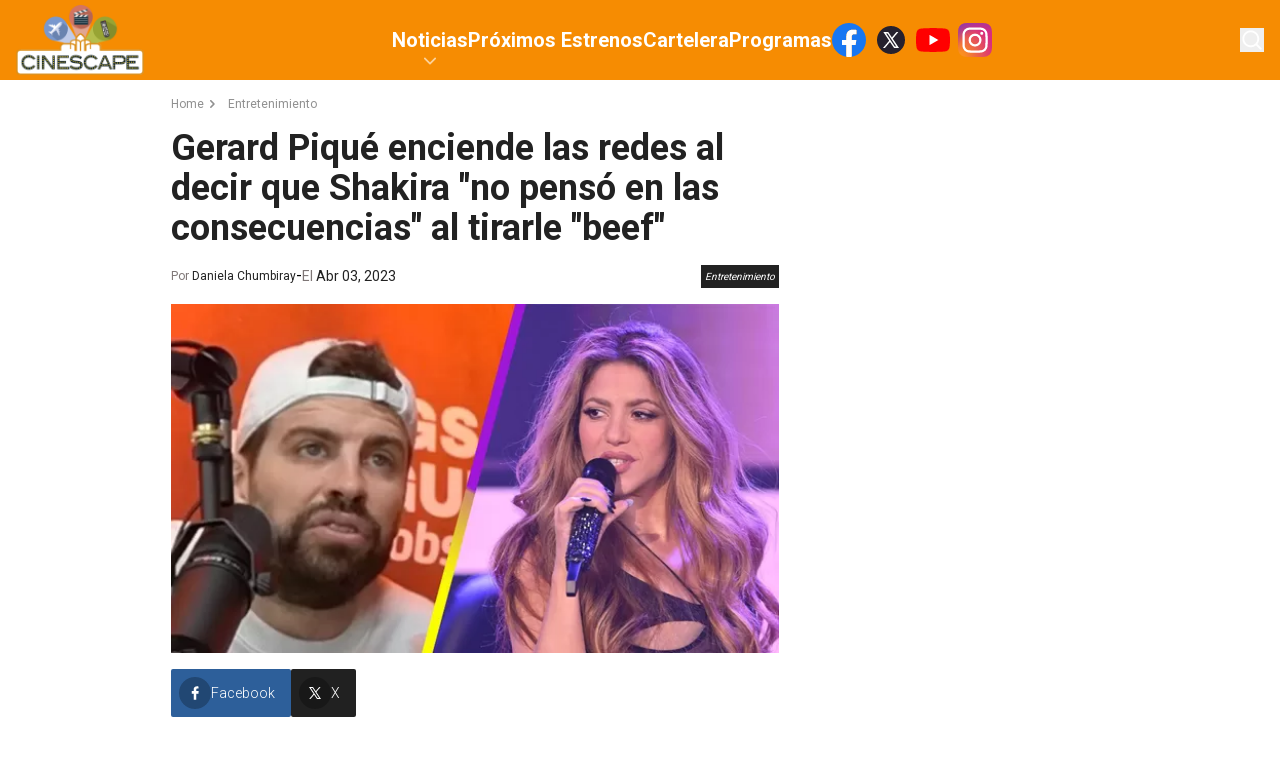

--- FILE ---
content_type: text/html; charset=utf-8
request_url: https://www.americatv.com.pe/cinescape/entretenimiento/gerard-pique-enciende-las-redes-al-decir-que-shakira-no-penso-en-las-consecuencias-al-tirarle-beef-noticia-127990
body_size: 13381
content:
<!DOCTYPE html><html lang="es"><head><meta charSet="utf-8"/><meta name="viewport" content="width=device-width, initial-scale=1.0"/><link rel="shortcut icon" href="/cinescape/icons/favicon.ico"/><link rel="preconnect" href="https://fonts.gstatic.com"/><link rel="preconnect" href="https://www.googletagmanager.com"/><link rel="preconnect" href="https://adservice.google.com/"/><link rel="preconnect" href="https://googleads.g.doubleclick.net/"/><link rel="preconnect" href="https://www.googletagservices.com/"/><link rel="preconnect" href="https://tpc.googlesyndication.com/"/><title>Gerard Piqué enciende las redes al decir que Shakira &quot;no pensó en las consecuencias&quot; al tirarle &quot;beef&quot; | Cinescape</title><meta name="robots" content="index,follow"/><meta name="description" content=" "/><meta name="twitter:card" content="summary_large_image"/><meta property="og:title" content="Gerard Piqué enciende las redes al decir que Shakira &quot;no pensó en las consecuencias&quot; al tirarle &quot;beef&quot;"/><meta property="og:description" content=" "/><meta property="og:url" content="https://www.americatv.com.pe/cinescape/entretenimiento/gerard-pique-enciende-las-redes-al-decir-que-shakira-no-penso-en-las-consecuencias-al-tirarle-beef-noticia-127990"/><meta property="og:type" content="article"/><meta property="og:image" content="https://e-ce.americatv.com.pe/shak1-696x418-496037.jpg"/><meta property="og:image:alt" content="shak1"/><meta property="og:image:width" content="696"/><meta property="og:image:height" content="418"/><link rel="canonical" href="https://www.americatv.com.pe/cinescape/entretenimiento/gerard-pique-enciende-las-redes-al-decir-que-shakira-no-penso-en-las-consecuencias-al-tirarle-beef-noticia-127990"/><meta name="robots" content="max-image-preview:large"/><script type="application/ld+json">
             {
             "@context": "https://schema.org",
             "@type": "NewsArticle",
             "mainEntityOfPage": {
               "@type": "WebPage",
               "@id": "https://www.americatv.com.pe/cinescape/entretenimiento/gerard-pique-enciende-las-redes-al-decir-que-shakira-no-penso-en-las-consecuencias-al-tirarle-beef-noticia-127990"
             },
             "headline": "Gerard Piqué enciende las redes al decir que Shakira &quot;no pensó en las consecuencias&quot; al tirarle &quot;beef&quot;",
             "image": {
               "@type": "ImageObject",
               "description": "shak1",
               "representativeOfPage": true,
               "url": "https://e-ce.americatv.com.pe/shak1-696x418-496037.jpg",
               "width": 696,
               "height": 418
             },
             "datePublished": "2023-04-03T07:26:46-05:00",
             "dateModified": "2023-04-03T07:26:46-05:00",
             "articleSection": "Entretenimiento",
             "author": {"type":"Person","name":"Daniela Chumbiray","url":"https://www.americatv.com.pe/cinescape/autor/dchumbiray"},
             "publisher": {
               "@type": "NewsMediaOrganization",
               "name": "Cinescape",
               "logo": {
                 "@type": "ImageObject",
                 "url": "/icons/android-chrome-192x192.png",
                 "width": 192,
                 "height": 192
               },
               "sameAs": [
                    "https://www.facebook.com/CINESCAPE.PERU",
                    "https://twitter.com/cinescape_peru",
                    "https://www.instagram.com/cinescape.pe/"
               ]
             },
             
            "description": " ",
            "articleBody": "La relación de Shakira y Gerard Piqué fue una de las más mediáticas para la prensa española y Latinoamericana y de igual modo su ruptura. Con dos hijos como fruto de la relación, la colombiana y el ex futbolista culé pusieron fin a su romance el año pasado en medio de todo un escándalo de infidelidad pues trascendió que Gerard Piqué le había sido infiel a Shakira con la ahora ya famosa Clara Chía Martí.Pero parece que el español quería que Shakira no exponga todo este asunto y parece que sí, que le \"salpicó\" porque ahora que ha estado de invitado en el podcast de Gerard Romero, se ha referido puntualmente a la famosísima y reproducidísima 'BZRP Music Sessions #53'.Piqué se ha referido a que su ex le tiró \"beef\", una manera de decir le lanzó indirectas muy directas, un término usado en las \"batallas de rap\". Pero lo que más encendió las redes al referirse a este tema es que Gerard mencionó que Shakira no pensó \"en las consecuencias\":“Ahora nos dedicamos a tirar el beef este, que luego la otra ya...[...] luego no pensamos en las consecuencias que puede tener a nivel mental en la gente a la que le tiras el beef. Y queda muy bien a título personal y eres \"la p*ta ama\" no sé qué pero luego no pensamos en la otra persona, ¿que tiene que pasar?¿que alguien se suicide?”.Sí, aunque parezca increíble, parece que Piqué consideraba que Shakira debía pensar en la salud mental de él y de la amante, quienes \"le montaron los cuernos\" a Shakira - y en su casa - y motivo por el que la familia que tenían ha terminado separada.Los comentarios en redes no se hicieron esperar:\"Mi ex pareja es Latinoamericana\"Otro momento de la entrevista y que ha significado una respuesta de Shak fue este otro, donde mencionó que su ex pareja es 'Latinoamericana'. Si bien esta es una verdad, muchos aseguran que lo dijo de una manera peyorativa:\"Mi ex pareja es Latinoamericana. No sabes lo que he llegado a recibir por redes de gente que es fan. Son gente que no tiene vida\".Así, Shakira no tardó mucho en responder que está orgullosa de sus raíces y acompañó su tweet con todas las banderas de los países pertenecientes a Latinoamérica.&nbsp;",
            "keywords": ["Shakira","Gerard Piqué"]
          }</script><link rel="preload" href="https://e-ce.americatv.com.pe/shak1-592x340-496037.jpg" as="image" fetchpriority="high"/><meta name="next-head-count" content="25"/><link rel="preload" href="/cinescape/_next/static/css/6e655a58ae201812.css" as="style"/><link rel="stylesheet" href="/cinescape/_next/static/css/6e655a58ae201812.css" data-n-g=""/><link rel="preload" href="/cinescape/_next/static/css/e0c93ed91d6d6f82.css" as="style"/><link rel="stylesheet" href="/cinescape/_next/static/css/e0c93ed91d6d6f82.css" data-n-p=""/><link rel="preload" href="/cinescape/_next/static/css/c389e642d8dd9880.css" as="style"/><link rel="stylesheet" href="/cinescape/_next/static/css/c389e642d8dd9880.css" data-n-p=""/><noscript data-n-css=""></noscript><script defer="" nomodule="" src="/cinescape/_next/static/chunks/polyfills-78c92fac7aa8fdd8.js"></script><script src="/cinescape/_next/static/chunks/webpack-5277bbcc53815144.js" defer=""></script><script src="/cinescape/_next/static/chunks/framework-ff8386d504092c11.js" defer=""></script><script src="/cinescape/_next/static/chunks/main-eafec8c181ba2e47.js" defer=""></script><script src="/cinescape/_next/static/chunks/pages/_app-b3ba94de1d14bf53.js" defer=""></script><script src="/cinescape/_next/static/chunks/223-eec7edb15a10c6fd.js" defer=""></script><script src="/cinescape/_next/static/chunks/894-396228dffbb1a193.js" defer=""></script><script src="/cinescape/_next/static/chunks/pages/%5Bsection%5D/%5Bid%5D-ef7ae78660c71f8e.js" defer=""></script><script src="/cinescape/_next/static/hYqQIkO0cI_rIBa9GAg0D/_buildManifest.js" defer=""></script><script src="/cinescape/_next/static/hYqQIkO0cI_rIBa9GAg0D/_ssgManifest.js" defer=""></script></head><body><div id="__next"><div class="__className_5a2182 overflow-hidden"><header class="bg-accent-1-200 md:bg-accent-1-100 relative z-20"><div class="container mx-auto flex gap-4 justify-center py-2 md:py-0 items-center md:justify-between md:px-4 md:h-[80px] relative"><a class="relative z-20 flex" href="/cinescape"><img alt="logo cinescape" loading="lazy" width="130" height="100" decoding="async" data-nimg="1" class="w-28 md:w-32" style="color:transparent" srcSet="/cinescape/_next/image?url=%2Fcinescape%2Fimages%2Fcinescape.png&amp;w=256&amp;q=75 1x, /cinescape/_next/image?url=%2Fcinescape%2Fimages%2Fcinescape.png&amp;w=384&amp;q=75 2x" src="/cinescape/_next/image?url=%2Fcinescape%2Fimages%2Fcinescape.png&amp;w=384&amp;q=75"/><span class="text-[0px]">Cinescape - Estrenos, Cartelera y actualidad de películas y series/ Game of Thrones / Netflix / Trailers / Marvel</span></a><nav class="hidden md:flex h-full items-center"><ul class="flex gap-6 relative h-full items-center text-white"><li class="lg:text-xl font-bold relative group h-full flex items-center"><a href="/cinescape/noticias">Noticias</a><svg xmlns="http://www.w3.org/2000/svg" viewBox="0 0 20 20" fill="currentColor" aria-hidden="true" data-slot="icon" class="w-6 absolute left-1/2 top-12 transform -translate-x-1/2 opacity-60"><path fill-rule="evenodd" d="M5.22 8.22a.75.75 0 0 1 1.06 0L10 11.94l3.72-3.72a.75.75 0 1 1 1.06 1.06l-4.25 4.25a.75.75 0 0 1-1.06 0L5.22 9.28a.75.75 0 0 1 0-1.06Z" clip-rule="evenodd"></path></svg><ul class="absolute top-20 invisible group-hover:visible bg-white shadow-lg text-slate-600"><li class="text-sm font-bold px-4 py-2 hover:bg-accent-1-100 hover:text-white whitespace-nowrap"><a href="/cinescape/musica">Música</a></li><li class="text-sm font-bold px-4 py-2 hover:bg-accent-1-100 hover:text-white whitespace-nowrap"><a href="/cinescape/entretenimiento">Entretenimiento</a></li><li class="text-sm font-bold px-4 py-2 hover:bg-accent-1-100 hover:text-white whitespace-nowrap"><a href="/cinescape/series">Series</a></li><li class="text-sm font-bold px-4 py-2 hover:bg-accent-1-100 hover:text-white whitespace-nowrap"><a href="/cinescape/cine">Películas</a></li></ul></li><li class="lg:text-xl font-bold relative group h-full flex items-center"><a href="/cinescape/proximos-estrenos">Próximos Estrenos</a><ul class="absolute top-20 invisible group-hover:visible bg-white shadow-lg text-slate-600"></ul></li><li class="lg:text-xl font-bold relative group h-full flex items-center"><a href="/cinescape/cartelera">Cartelera</a><ul class="absolute top-20 invisible group-hover:visible bg-white shadow-lg text-slate-600"></ul></li><li class="lg:text-xl font-bold relative group h-full flex items-center"><a href="/cinescape/video/cinescape-tv">Programas</a><ul class="absolute top-20 invisible group-hover:visible bg-white shadow-lg text-slate-600"></ul></li><div class="md:flex space-x-2"><a href="https://www.facebook.com/CINESCAPE.PERU" target="_blank"><svg xmlns="http://www.w3.org/2000/svg" width="34" height="34" viewBox="0 0 48 48" fill="none"><path fill="#1877F2" d="M48 24C48 10.744 37.256 0 24 0S0 10.744 0 24c0 11.981 8.775 21.91 20.25 23.71V30.936h-6.094V24h6.094v-5.288c0-6.014 3.581-9.337 9.066-9.337 2.625 0 5.372.469 5.372.469v5.906h-3.029c-2.98 0-3.909 1.852-3.909 3.75V24h6.656l-1.064 6.938H27.75v16.771C39.225 45.91 48 35.981 48 24Z"></path><path fill="#fff" d="M33.342 30.938 34.406 24H27.75v-4.5c0-1.898.928-3.75 3.91-3.75h3.027V9.844s-2.746-.469-5.371-.469c-5.485 0-9.066 3.323-9.066 9.337V24h-6.094v6.938h6.094v16.771c1.223.193 2.475.291 3.75.291s2.527-.098 3.75-.29V30.936h5.592Z"></path></svg></a><a href="https://twitter.com/cinescape_peru" target="_blank"><svg xmlns="http://www.w3.org/2000/svg" width="34" height="34" fill="none"><circle cx="17" cy="17" r="14" fill="#26212E"></circle><path fill="#fff" fill-rule="evenodd" d="m25 25-6.257-9.325.01.009L24.396 9H22.51l-4.596 5.44L14.264 9H9.32l5.842 8.706h-.001L9 25h1.885l5.11-6.052L20.055 25H25ZM13.518 10.454l8.779 13.091h-1.494l-8.787-13.09h1.502Z" clip-rule="evenodd"></path></svg></a><a href="https://www.youtube.com/user/Cinescape01/" target="_blank"><svg xmlns="http://www.w3.org/2000/svg" width="34" height="34" viewBox="0 0 64 64"><path fill="red" d="M62.603 16.596a8.06 8.06 0 0 0-5.669-5.669C51.964 9.57 31.96 9.57 31.96 9.57s-20.005.04-24.976 1.397a8.06 8.06 0 0 0-5.669 5.669C0 21.607 0 32 0 32s0 10.393 1.356 15.404a8.06 8.06 0 0 0 5.669 5.669C11.995 54.43 32 54.43 32 54.43s20.005 0 24.976-1.356a8.06 8.06 0 0 0 5.669-5.669C64 42.434 64 32 64 32s-.04-10.393-1.397-15.404z"></path><path fill="#fff" d="M25.592 41.612 42.187 32l-16.596-9.612z"></path></svg></a><a href="https://www.instagram.com/cinescape.pe/" target="_blank"><svg xmlns="http://www.w3.org/2000/svg" width="34" height="34" viewBox="0 0 102 102"><defs><radialGradient id="a" cx="6.601" cy="99.766" r="129.502" gradientUnits="userSpaceOnUse"><stop offset="0.09" stop-color="#fa8f21"></stop><stop offset="0.78" stop-color="#d82d7e"></stop></radialGradient><radialGradient id="b" cx="70.652" cy="96.49" r="113.963" gradientUnits="userSpaceOnUse"><stop offset="0.64" stop-color="#8c3aaa" stop-opacity="0"></stop><stop offset="1" stop-color="#8c3aaa"></stop></radialGradient></defs><path fill="url(#a)" d="M25.865 101.639A34.341 34.341 0 0 1 14.312 99.5a19.329 19.329 0 0 1-7.154-4.653A19.181 19.181 0 0 1 2.5 87.694 34.341 34.341 0 0 1 .364 76.142C.061 69.584 0 67.617 0 51s.067-18.577.361-25.14A34.534 34.534 0 0 1 2.5 14.312a19.4 19.4 0 0 1 4.654-7.158A19.206 19.206 0 0 1 14.309 2.5 34.341 34.341 0 0 1 25.862.361C32.422.061 34.392 0 51 0s18.577.067 25.14.361A34.534 34.534 0 0 1 87.691 2.5a19.254 19.254 0 0 1 7.154 4.653 19.267 19.267 0 0 1 4.655 7.156 34.341 34.341 0 0 1 2.14 11.553c.3 6.563.361 8.528.361 25.14s-.061 18.577-.361 25.14a34.5 34.5 0 0 1-2.14 11.552A20.6 20.6 0 0 1 87.691 99.5a34.342 34.342 0 0 1-11.553 2.14c-6.557.3-8.528.361-25.14.361s-18.577-.058-25.134-.361"></path><path fill="url(#b)" d="M25.865 101.639A34.341 34.341 0 0 1 14.312 99.5a19.329 19.329 0 0 1-7.154-4.653A19.181 19.181 0 0 1 2.5 87.694 34.341 34.341 0 0 1 .364 76.142C.061 69.584 0 67.617 0 51s.067-18.577.361-25.14A34.534 34.534 0 0 1 2.5 14.312a19.4 19.4 0 0 1 4.654-7.158A19.206 19.206 0 0 1 14.309 2.5 34.341 34.341 0 0 1 25.862.361C32.422.061 34.392 0 51 0s18.577.067 25.14.361A34.534 34.534 0 0 1 87.691 2.5a19.254 19.254 0 0 1 7.154 4.653 19.267 19.267 0 0 1 4.655 7.156 34.341 34.341 0 0 1 2.14 11.553c.3 6.563.361 8.528.361 25.14s-.061 18.577-.361 25.14a34.5 34.5 0 0 1-2.14 11.552A20.6 20.6 0 0 1 87.691 99.5a34.342 34.342 0 0 1-11.553 2.14c-6.557.3-8.528.361-25.14.361s-18.577-.058-25.134-.361"></path><path fill="#fff" d="M38.477 51.217a12.631 12.631 0 1 1 12.629 12.632 12.631 12.631 0 0 1-12.629-12.632m-6.829 0a19.458 19.458 0 1 0 19.458-19.458 19.457 19.457 0 0 0-19.458 19.458m35.139-20.229a4.547 4.547 0 1 0 4.549-4.545 4.549 4.549 0 0 0-4.547 4.545m-30.99 51.074a20.943 20.943 0 0 1-7.037-1.3 12.547 12.547 0 0 1-7.193-7.19 20.923 20.923 0 0 1-1.3-7.037c-.184-3.994-.22-5.194-.22-15.313s.04-11.316.22-15.314a21.082 21.082 0 0 1 1.3-7.037 12.54 12.54 0 0 1 7.193-7.193 20.924 20.924 0 0 1 7.037-1.3c3.994-.184 5.194-.22 15.309-.22s11.316.039 15.314.221a21.082 21.082 0 0 1 7.037 1.3 12.541 12.541 0 0 1 7.193 7.193 20.926 20.926 0 0 1 1.3 7.037c.184 4 .22 5.194.22 15.314s-.037 11.316-.22 15.314a21.023 21.023 0 0 1-1.3 7.037 12.547 12.547 0 0 1-7.193 7.19 20.925 20.925 0 0 1-7.037 1.3c-3.994.184-5.194.22-15.314.22s-11.316-.037-15.309-.22m-.314-68.509a27.786 27.786 0 0 0-9.2 1.76 19.373 19.373 0 0 0-11.083 11.083 27.794 27.794 0 0 0-1.76 9.2c-.187 4.04-.229 5.332-.229 15.623s.043 11.582.229 15.623a27.793 27.793 0 0 0 1.76 9.2 19.374 19.374 0 0 0 11.083 11.083 27.813 27.813 0 0 0 9.2 1.76c4.042.184 5.332.229 15.623.229s11.582-.043 15.623-.229a27.8 27.8 0 0 0 9.2-1.76 19.374 19.374 0 0 0 11.083-11.083 27.8 27.8 0 0 0 1.76-9.2c.187-4.043.229-5.332.229-15.623s-.043-11.582-.229-15.623a27.8 27.8 0 0 0-1.76-9.2 19.374 19.374 0 0 0-11.083-11.083 27.8 27.8 0 0 0-9.2-1.76c-4.043-.187-5.332-.229-15.623-.229s-11.582.042-15.623.229"></path></svg></a></div></ul></nav><div class="hidden md:flex md:relative md:z-20"><button><svg xmlns="http://www.w3.org/2000/svg" viewBox="0 0 20 20" fill="currentColor" aria-hidden="true" data-slot="icon" class="w-6 text-white"><path fill-rule="evenodd" d="M9 3.5a5.5 5.5 0 1 0 0 11 5.5 5.5 0 0 0 0-11ZM2 9a7 7 0 1 1 12.452 4.391l3.328 3.329a.75.75 0 1 1-1.06 1.06l-3.329-3.328A7 7 0 0 1 2 9Z" clip-rule="evenodd"></path></svg></button></div><div class="absolute w-0 invisible opacity-0 overflow-hidden transition-all right-0 top-0 h-full md:items-center md:flex md:pr-20 md:pl-56 bg-accent-1-100"><label class="relative block w-3/4"><span class="sr-only">Buscar</span><span class="absolute inset-y-0 left-0 flex items-center pl-2"><svg xmlns="http://www.w3.org/2000/svg" viewBox="0 0 20 20" fill="currentColor" aria-hidden="true" data-slot="icon" class="w-6 text-white"><path fill-rule="evenodd" d="M9 3.5a5.5 5.5 0 1 0 0 11 5.5 5.5 0 0 0 0-11ZM2 9a7 7 0 1 1 12.452 4.391l3.328 3.329a.75.75 0 1 1-1.06 1.06l-3.329-3.328A7 7 0 0 1 2 9Z" clip-rule="evenodd"></path></svg></span><input class="placeholder:text-sm placeholder:text-white block bg-white/5 w-full rounded-md py-2 pl-10 pr-3 shadow-sm focus:outline-none focus:border-accent-1-100 focus:ring-accent-1-100 focus:ring-1 sm:text-sm" placeholder="Busca aquí..." type="text" name="search"/></label></div><button class="bg-gray-700 text-white h-9 w-9 rounded-sm flex justify-center items-center absolute top-5 right-4 md:hidden"><svg xmlns="http://www.w3.org/2000/svg" viewBox="0 0 16 16" fill="currentColor" aria-hidden="true" data-slot="icon" class="w-5"><path fill-rule="evenodd" d="M2 3.75A.75.75 0 0 1 2.75 3h10.5a.75.75 0 0 1 0 1.5H2.75A.75.75 0 0 1 2 3.75ZM2 8a.75.75 0 0 1 .75-.75h10.5a.75.75 0 0 1 0 1.5H2.75A.75.75 0 0 1 2 8Zm0 4.25a.75.75 0 0 1 .75-.75h10.5a.75.75 0 0 1 0 1.5H2.75a.75.75 0 0 1-.75-.75Z" clip-rule="evenodd"></path></svg></button></div></header><div class="container xl:max-w-withOutAds mx-auto relative"><div id="Lateral_L" class="mx-auto absolute -left-[130px]"></div><div id="Lateral_R" class="mx-auto absolute -right-[130px]"></div><div id="Top1" class="mx-auto"></div></div><main class="max-w-screen mx-auto py-4"><div class="md:flex md:gap-4 md:w-full px-4 relative"><div class="grow"><ul class="flex text-accent-1-200/50 text-xs mb-4"><li class="flex gap-2 hover:text-accent-1-100 transition duration-400"><a href="/cinescape">Home</a><svg xmlns="http://www.w3.org/2000/svg" viewBox="0 0 16 16" fill="currentColor" aria-hidden="true" data-slot="icon" class="w-4 mr-2"><path fill-rule="evenodd" d="M6.22 4.22a.75.75 0 0 1 1.06 0l3.25 3.25a.75.75 0 0 1 0 1.06l-3.25 3.25a.75.75 0 0 1-1.06-1.06L8.94 8 6.22 5.28a.75.75 0 0 1 0-1.06Z" clip-rule="evenodd"></path></svg></li><li class="flex gap-2 hover:text-accent-1-100 transition duration-400"><a href="/cinescape/entretenimiento">Entretenimiento</a></li></ul><h1 class="text-4xl text-accent-1-200 font-bold mb-4 md:px-0">Gerard Piqué enciende las redes al decir que Shakira &quot;no pensó en las consecuencias&quot; al tirarle &quot;beef&quot;</h1><div class="flex justify-between items-center mb-4 px-4 md:px-0"><div class="flex gap-4 items-center"><div class="text-xs text-accent-1-300">Por <a href="/cinescape/autor/dchumbiray"><span class="text-accent-1-200">Daniela Chumbiray</span></a></div><div> - </div><div class="text-accent-1-300 text-sm">El <span class="text-accent-1-200">Abr 03, 2023</span></div></div><button class="text-[10px] p-1 italic bg-accent-1-200 text-white">Entretenimiento</button></div><div class="mb-4"><picture><source srcSet="
                        https://e-ce.americatv.com.pe/shak1-390x224-496037.jpg 1x,
                        https://e-ce.americatv.com.pe/shak1-780x448-496037.jpg 2x
                      " media="(max-width: 768px)"/><img alt="" fetchpriority="high" width="592" height="340" decoding="async" data-nimg="1" class="w-full" style="color:transparent" src="https://e-ce.americatv.com.pe/shak1-592x340-496037.jpg"/></picture></div><div id="Top2" class="mx-auto"></div><div class="flex gap-4 mb-4"><button class="bg-[#2d5f9a] flex items-center gap-2 text-white p-2 font-light rounded-sm pr-4"><i class="bg-black/25 rounded-full p-2 w-8 h-8 flex items-center justify-center"><svg xmlns="http://www.w3.org/2000/svg" width="24" height="24" viewBox="0 0 24 24" class="w-4 fill-white"><path d="M17.525 9H14V7c0-1.032.084-1.682 1.563-1.682h1.868v-3.18A26.065 26.065 0 0014.693 2C11.98 2 10 3.657 10 6.699V9H7v4l3-.001V22h4v-9.003l3.066-.001L17.525 9z"></path></svg></i><span class="text-xs md:text-sm">Facebook</span></button><button class="bg-[#212121] flex items-center gap-2 text-white p-2 font-light rounded-sm pr-4"><i class="bg-black/25 rounded-full p-2 w-8 h-8 flex items-center justify-center"><svg xmlns="http://www.w3.org/2000/svg" width="32" height="32" viewBox="0 0 32 32" class="w-5 fill-white"><path d="M4.018 4l9.074 13.61L4.336 28H6.95l7.295-8.656L20.018 28h7.998l-9.303-13.957L27.176 4H24.56l-7.002 8.31L12.018 4h-8zm3.738 2h3.191L24.28 26h-3.191L7.756 6z"></path></svg></i><span class="text-xs md:text-sm">X</span></button><button class="bg-[#25d366] flex items-center gap-2 text-white p-2 font-light rounded-sm pr-4 md:hidden"><i class="bg-black/25 rounded-full p-2 w-8 h-8 flex items-center justify-center"><svg xmlns="http://www.w3.org/2000/svg" class="w-5 fill-white" width="30" height="30" viewBox="0 0 30 30"><path d="M15 3C8.373 3 3 8.373 3 15c0 2.251.632 4.35 1.71 6.15L3.108 27l5.975-1.568A11.935 11.935 0 0015 27c6.627 0 12-5.373 12-12S21.627 3 15 3zm-4.107 6.402c.195 0 .395 0 .568.008.214.005.447.02.67.514.265.586.842 2.056.916 2.205.074.149.126.324.023.52-.098.2-.149.32-.293.497-.149.172-.312.386-.447.516-.149.15-.303.312-.13.61.171.296.769 1.27 1.652 2.056 1.135 1.014 2.092 1.326 2.39 1.475.298.149.47.126.643-.074.177-.195.743-.865.943-1.163.195-.298.394-.246.664-.148.274.098 1.735.818 2.033.967.298.149.494.223.569.344.077.125.077.72-.17 1.414-.247.693-1.46 1.363-2.004 1.41-.55.05-1.061.246-3.568-.74-3.024-1.191-4.932-4.289-5.08-4.489-.15-.195-1.211-1.61-1.211-3.07 0-1.465.768-2.183 1.037-2.48.274-.299.595-.372.795-.372z"></path></svg></i><span class="text-xs md:text-sm">Whatsapp</span></button></div><div class="bloques"><div class="mb-4"><div class="text-lg text-accent-1-200 font-light leading-8"><p>La relación de <strong>Shakira y Gerard Piqué</strong> fue una de las más mediáticas para la prensa española y <strong>Latinoamericana</strong> y de igual modo su ruptura. Con dos hijos como fruto de la relación, la colombiana y el ex futbolista culé pusieron fin a su romance el año pasado en medio de todo un escándalo de infidelidad pues trascendió que <strong>Gerard Piqué</strong> le había sido infiel a <strong>Shakira</strong> con la ahora ya famosa <strong>Clara Chía Martí.</strong></p></div></div><div class="mb-4"><div class="text-lg text-accent-1-200 font-light leading-8"><p>Pero parece que el español quería que <strong>Shakira</strong> no exponga todo este asunto y parece que sí, que le "<strong>salpicó</strong>" porque ahora que ha estado de invitado en el podcast de<strong> Gerard Romero,</strong> se ha referido puntualmente a la famosísima y reproducidísima<strong> 'BZRP Music Sessions #53'.</strong></p></div></div><div class="mb-4"><div><iframe width="560" height="315" src="https://www.youtube.com/embed/Qev7HWABFHw" frameborder="0" allow="accelerometer; autoplay; clipboard-write; encrypted-media; gyroscope; picture-in-picture; web-share" referrerpolicy="strict-origin-when-cross-origin" allowfullscreen></iframe></div></div><div class="mb-4"><div class="text-lg text-accent-1-200 font-light leading-8"><p><strong>Piqué</strong> se ha referido a que su ex le tiró "<strong>beef</strong>", una manera de decir le lanzó<b> indirectas </b>muy directas, un término usado en las "<strong>batallas de rap"</strong>. Pero lo que más encendió las redes al referirse a este tema es que <strong>Gerard</strong> mencionó que <strong>Shakira</strong> no pensó <strong>"en las consecuencias":</strong></p></div></div><div class="mb-4"><div class="text-lg text-accent-1-200 font-light leading-8"><p><strong>“Ahora nos dedicamos a tirar el beef este, que luego la otra ya...[...] luego no pensamos en las consecuencias que puede tener a nivel mental en la gente a la que le tiras el beef. Y queda muy bien a título personal y eres "la p*ta ama" no sé qué pero luego no pensamos en la otra persona, ¿que tiene que pasar?¿que alguien se suicide?”.</strong></p></div></div><div class="mb-4"><div><blockquote class="twitter-tweet">
<p dir="ltr" lang="es">Piqué diciendo que Shakira le tiro el beef con la sesión #53 y que solo dijo que es la pu+@ ama, que ella no pensó en la salud mental de la ex, Piqué piensa más por lo que pasó la ex, pero no por todo lo que pasaron shak y sus hijos 😢 <a href="https://t.co/QlyzdiOk8l">pic.twitter.com/QlyzdiOk8l</a></p>
— Shakira World 🌍 (@shakiracarla) <a href="https://twitter.com/shakiracarla/status/1642265960727072769?ref_src=twsrc%5Etfw">April 1, 2023</a></blockquote>
<script async src="https://platform.twitter.com/widgets.js" charset="utf-8"></script></div></div><div class="mb-4"><div class="text-lg text-accent-1-200 font-light leading-8"><p>Sí, aunque parezca increíble, parece que <strong>Piqué</strong> consideraba que <strong>Shakira</strong> debía pensar en la salud mental de él y de la amante, quienes "le montaron los cuernos" a <strong>Shakira - y en su casa -</strong> y motivo por el que la familia que tenían ha terminado separada.</p></div></div><div class="mb-4"><div class="text-lg text-accent-1-200 font-light leading-8"><p>Los comentarios en redes no se hicieron esperar:</p></div></div><div class="mb-4"><div><blockquote class="twitter-tweet">
<p dir="ltr" lang="es">A veces creo que Shakira se está pasando con el tema Claramente, pero después Piqué vuelve a abrir la bocaza y todo el beef de Shakira me parece poco. <a href="https://t.co/mW7dNlh30D">pic.twitter.com/mW7dNlh30D</a></p>
— 💜 La Quisquillosa 💫🐝 (@LaQuisquillossa) <a href="https://twitter.com/LaQuisquillossa/status/1642933048340627465?ref_src=twsrc%5Etfw">April 3, 2023</a></blockquote>
<script async src="https://platform.twitter.com/widgets.js" charset="utf-8"></script></div></div><div class="mb-4"><div><blockquote class="twitter-tweet">
<p dir="ltr" lang="es">Amo Piqué diciendo “tiran beef y no piensan en cómo puede afectar al otro mentalmente” claro, vos re pensabas en su bienestar cuando la engañaste. La capacidad de los hombres de dar vuelta las cosas no deja de asombrarme.</p>
— B as in Bitch 💚 (@Engeleba) <a href="https://twitter.com/Engeleba/status/1642930003271725056?ref_src=twsrc%5Etfw">April 3, 2023</a></blockquote>
<script async src="https://platform.twitter.com/widgets.js" charset="utf-8"></script></div></div><div class="mb-4"><div><blockquote class="twitter-tweet">
<p dir="ltr" lang="es">Hay que pensar en el daño psicológico que causa el beef, pero no el que causa el engaño y la infidelidad. Encima tiene las bolas de decir que está "decepcionado"🤣 Pique es cualquiera. <a href="https://t.co/AeLRVMa0RH">https://t.co/AeLRVMa0RH</a></p>
— Isa (@Zeldanlink64) <a href="https://twitter.com/Zeldanlink64/status/1642921880171552768?ref_src=twsrc%5Etfw">April 3, 2023</a></blockquote>
<script async src="https://platform.twitter.com/widgets.js" charset="utf-8"></script></div></div><div class="mb-4"><div><blockquote class="twitter-tweet">
<p dir="ltr" lang="es">de verda ha dicho 'realmente no pensamos en las consecuencias mentales que genera tirar beef'?? DE VERDA HA TENIO LOS COJONAZOS DE DECIR ESO DESPUÉS DE SERLE INFIEL A LA MADRE DE SUS HIJOS EN SU CASA?????? Piqué te lo juro que cada día eres mas tonto <a href="https://t.co/Qg6NaawliZ">https://t.co/Qg6NaawliZ</a></p>
— iridiscente✨ (@wolfgyalnaffy) <a href="https://twitter.com/wolfgyalnaffy/status/1642879478362677259?ref_src=twsrc%5Etfw">April 3, 2023</a></blockquote>
<script async src="https://platform.twitter.com/widgets.js" charset="utf-8"></script></div></div><div class="mb-4"><div class="text-lg text-accent-1-200 font-light leading-8"><p><h2><strong>"Mi ex pareja es Latinoamericana"</strong></h2></p></div></div><div class="mb-4"><div class="text-lg text-accent-1-200 font-light leading-8"><p>Otro momento de la entrevista y que ha significado una respuesta de <strong>Shak</strong> fue este otro, donde mencionó que su ex pareja es '<strong>Latinoamericana</strong>'. Si bien esta es una verdad, muchos aseguran que lo dijo de una manera peyorativa:</p></div></div><div class="mb-4"><div><blockquote class="twitter-tweet">
<p dir="ltr" lang="es">Dice que la ex soporta el odio de la gente y que está decepcionado de la sociedad, y no siente feo que Shakira y sus hijos sean objetos de burla y memes. No venía al caso que mencionara que Shakira es latinoamericana, estaba de más. <a href="https://t.co/4tSXGsGrLB">pic.twitter.com/4tSXGsGrLB</a></p>
— Shakira World 🌍 (@shakiracarla) <a href="https://twitter.com/shakiracarla/status/1642270368378523648?ref_src=twsrc%5Etfw">April 1, 2023</a></blockquote>
<script async src="https://platform.twitter.com/widgets.js" charset="utf-8"></script></div></div><div class="mb-4"><div class="text-lg text-accent-1-200 font-light leading-8"><p><strong>"Mi ex pareja es Latinoamericana. No sabes lo que he llegado a recibir por redes de gente que es fan. Son gente que no tiene vida".</strong></p></div></div><div class="mb-4"><div class="text-lg text-accent-1-200 font-light leading-8"><p>Así, <strong>Shakira</strong> no tardó mucho en responder que está orgullosa de sus raíces y acompañó su tweet con todas las banderas de los países pertenecientes a <strong>Latinoamérica</strong>.</p></div></div><div class="mb-4"><div><blockquote class="twitter-tweet">
<p dir="ltr" lang="es">Orgullosa de ser Latinoamericana.
🇧🇿🇨🇷🇸🇻🇬🇹🇭🇳🇲🇽🇳🇮🇵🇦🇦🇷🇧🇴🇧🇷🇨🇱🇨🇴🇪🇨🇬🇫🇬🇾🇵🇾🇵🇪🇸🇷🇺🇾🇻🇪🇨🇺🇩🇴🇭🇹🇬🇵🇲🇶🇵🇷🇧🇱🇸🇽</p>
— Shakira (@shakira) <a href="https://twitter.com/shakira/status/1642707164866265089?ref_src=twsrc%5Etfw">April 3, 2023</a></blockquote>
<script async src="https://platform.twitter.com/widgets.js" charset="utf-8"></script></div></div><div class="mb-4"><div class="text-lg text-accent-1-200 font-light leading-8"><p>&nbsp;</p></div></div></div><div class="flex flex-wrap gap-3 items-center mb-4"><div class="border border-slate-800 bg-slate-800 rounded-3xl px-2 py-1 font-light"><svg xmlns="http://www.w3.org/2000/svg" viewBox="0 0 16 16" fill="currentColor" aria-hidden="true" data-slot="icon" class="w-4 text-white"><path fill-rule="evenodd" d="M4.5 2A2.5 2.5 0 0 0 2 4.5v2.879a2.5 2.5 0 0 0 .732 1.767l4.5 4.5a2.5 2.5 0 0 0 3.536 0l2.878-2.878a2.5 2.5 0 0 0 0-3.536l-4.5-4.5A2.5 2.5 0 0 0 7.38 2H4.5ZM5 6a1 1 0 1 0 0-2 1 1 0 0 0 0 2Z" clip-rule="evenodd"></path></svg></div><a class="border border-gray-300 hover:border-accent-1-100 hover:bg-accent-1-100 hover:text-white rounded-3xl px-2 py-1 font-light text-xs" href="/cinescape/tags/shakira">Shakira</a><a class="border border-gray-300 hover:border-accent-1-100 hover:bg-accent-1-100 hover:text-white rounded-3xl px-2 py-1 font-light text-xs" href="/cinescape/tags/gerard-pique">Gerard Piqué</a></div><div id="Top3" class="mx-auto"></div><div class="flex gap-4 mb-4"><button class="bg-[#2d5f9a] flex items-center gap-2 text-white p-2 font-light rounded-sm pr-4"><i class="bg-black/25 rounded-full p-2 w-8 h-8 flex items-center justify-center"><svg xmlns="http://www.w3.org/2000/svg" width="24" height="24" viewBox="0 0 24 24" class="w-4 fill-white"><path d="M17.525 9H14V7c0-1.032.084-1.682 1.563-1.682h1.868v-3.18A26.065 26.065 0 0014.693 2C11.98 2 10 3.657 10 6.699V9H7v4l3-.001V22h4v-9.003l3.066-.001L17.525 9z"></path></svg></i><span class="text-xs md:text-sm">Facebook</span></button><button class="bg-[#212121] flex items-center gap-2 text-white p-2 font-light rounded-sm pr-4"><i class="bg-black/25 rounded-full p-2 w-8 h-8 flex items-center justify-center"><svg xmlns="http://www.w3.org/2000/svg" width="32" height="32" viewBox="0 0 32 32" class="w-5 fill-white"><path d="M4.018 4l9.074 13.61L4.336 28H6.95l7.295-8.656L20.018 28h7.998l-9.303-13.957L27.176 4H24.56l-7.002 8.31L12.018 4h-8zm3.738 2h3.191L24.28 26h-3.191L7.756 6z"></path></svg></i><span class="text-xs md:text-sm">X</span></button><button class="bg-[#25d366] flex items-center gap-2 text-white p-2 font-light rounded-sm pr-4 md:hidden"><i class="bg-black/25 rounded-full p-2 w-8 h-8 flex items-center justify-center"><svg xmlns="http://www.w3.org/2000/svg" class="w-5 fill-white" width="30" height="30" viewBox="0 0 30 30"><path d="M15 3C8.373 3 3 8.373 3 15c0 2.251.632 4.35 1.71 6.15L3.108 27l5.975-1.568A11.935 11.935 0 0015 27c6.627 0 12-5.373 12-12S21.627 3 15 3zm-4.107 6.402c.195 0 .395 0 .568.008.214.005.447.02.67.514.265.586.842 2.056.916 2.205.074.149.126.324.023.52-.098.2-.149.32-.293.497-.149.172-.312.386-.447.516-.149.15-.303.312-.13.61.171.296.769 1.27 1.652 2.056 1.135 1.014 2.092 1.326 2.39 1.475.298.149.47.126.643-.074.177-.195.743-.865.943-1.163.195-.298.394-.246.664-.148.274.098 1.735.818 2.033.967.298.149.494.223.569.344.077.125.077.72-.17 1.414-.247.693-1.46 1.363-2.004 1.41-.55.05-1.061.246-3.568-.74-3.024-1.191-4.932-4.289-5.08-4.489-.15-.195-1.211-1.61-1.211-3.07 0-1.465.768-2.183 1.037-2.48.274-.299.595-.372.795-.372z"></path></svg></i><span class="text-xs md:text-sm">Whatsapp</span></button></div><div class=""><div class="bg-accent-1-200 p-2 md:flex md:justify-between relative text-white "><h3 class="text-lg w-full text-center">También podría gustarte</h3><span class="arrow-title"></span></div><div class="border-b border-r border-l border-slate-200 p-4"><div class="grid grid-cols-2 md:grid-col-3 gap-4"><a class="group" href="/cinescape/peliculas/este-ano-llega-zootopia-2-n131905"><article class="Card_root__LVo8N Card_small__xocj0 mb-4 text-tg relative"><div class="Card_image__cwF5a"><div class="Card_category__8IR_z"><h5>Películas</h5></div><picture><source srcSet="
                    https://e-ce.americatv.com.pe/peliculas-este-ano-llega-zootopia-2-n131905-154x92-508977.jpg 1x,
                    https://e-ce.americatv.com.pe/peliculas-este-ano-llega-zootopia-2-n131905-308x184-508977.jpg 2x
                  " media="(max-width: 768px)"/><img alt="" loading="lazy" width="271" height="158" decoding="async" data-nimg="1" class="w-full" style="color:transparent" src="https://e-ce.americatv.com.pe/peliculas-este-ano-llega-zootopia-2-n131905-271x158-508977.jpg"/></picture></div><div class="Card_description__noE7u"><div class="Card_title__Sq92m"><h4>Este año llega Zootopia 2</h4></div></div></article></a><a class="group" href="/cinescape/musica/shakira-cancela-su-concierto-chile-sorprende-sus-fans-n131783"><article class="Card_root__LVo8N Card_small__xocj0 mb-4 text-tg relative"><div class="Card_image__cwF5a"><div class="Card_category__8IR_z"><h5>Música</h5></div><picture><source srcSet="
                    https://e-ce.americatv.com.pe/musica-shakira-cancela-su-concierto-chile-sorprende-sus-fans-n131783-154x92-508619.jpg 1x,
                    https://e-ce.americatv.com.pe/musica-shakira-cancela-su-concierto-chile-sorprende-sus-fans-n131783-308x184-508619.jpg 2x
                  " media="(max-width: 768px)"/><img alt="" loading="lazy" width="271" height="158" decoding="async" data-nimg="1" class="w-full" style="color:transparent" src="https://e-ce.americatv.com.pe/musica-shakira-cancela-su-concierto-chile-sorprende-sus-fans-n131783-271x158-508619.jpg"/></picture></div><div class="Card_description__noE7u"><div class="Card_title__Sq92m"><h4>Shakira cancela su concierto en Chile, pero sorprende a sus fans</h4></div></div></article></a><a class="group" href="/cinescape/musica/shakira-quiere-que-tu-escojas-el-setlist-de-sus-conciertos-de-su-gira-las-mujeres-ya-no-lloran-noticia-131416"><article class="Card_root__LVo8N Card_small__xocj0 mb-4 text-tg relative"><div class="Card_image__cwF5a"><div class="Card_category__8IR_z"><h5>Música</h5></div><picture><source srcSet="
                    https://e-ce.americatv.com.pe/shakira-las-mujeres-ya-no-lloran-world-tour-peru-fecha-1-1-154x92-504758.png 1x,
                    https://e-ce.americatv.com.pe/shakira-las-mujeres-ya-no-lloran-world-tour-peru-fecha-1-1-308x184-504758.png 2x
                  " media="(max-width: 768px)"/><img alt="" loading="lazy" width="271" height="158" decoding="async" data-nimg="1" class="w-full" style="color:transparent" src="https://e-ce.americatv.com.pe/shakira-las-mujeres-ya-no-lloran-world-tour-peru-fecha-1-1-271x158-504758.png"/></picture></div><div class="Card_description__noE7u"><div class="Card_title__Sq92m"><h4>Shakira quiere que tú escojas el setlist de sus conciertos de su gira &#x27;Las Mujeres ya no Lloran&#x27;</h4></div></div></article></a><a class="group" href="/cinescape/musica/shakira-tendra-segunda-fecha-en-lima-tras-hacer-sold-out-a-su-primera-fecha-noticia-131332"><article class="Card_root__LVo8N Card_small__xocj0 mb-4 text-tg relative"><div class="Card_image__cwF5a"><div class="Card_category__8IR_z"><h5>Música</h5></div><picture><source srcSet="
                    https://e-ce.americatv.com.pe/cnne-1594030-las-mujeres-ya-no-lloran-el-nuevo-disco-de-shakira-154x92-504570.jpg 1x,
                    https://e-ce.americatv.com.pe/cnne-1594030-las-mujeres-ya-no-lloran-el-nuevo-disco-de-shakira-308x184-504570.jpg 2x
                  " media="(max-width: 768px)"/><img alt="" loading="lazy" width="271" height="158" decoding="async" data-nimg="1" class="w-full" style="color:transparent" src="https://e-ce.americatv.com.pe/cnne-1594030-las-mujeres-ya-no-lloran-el-nuevo-disco-de-shakira-271x158-504570.jpg"/></picture></div><div class="Card_description__noE7u"><div class="Card_title__Sq92m"><h4>Shakira tendrá segundo concierto en Lima tras hacer SOLD OUT a su primera fecha</h4></div></div></article></a></div></div></div></div><div class="md:w-[330px] md:shrink-0 sticky top-0"><div id="Middle1" class="mx-auto"></div><div id="Middle2" class="mx-auto"></div></div></div></main><footer class="bg-accent-1-200"><div class="container mx-auto py-5"><div class="border-b border-white/30 pt-5 mb-5"></div><p class="text-center text-white/40 font-light text-sm">© 2024 - Cinescape. All Rights Reserved.</p></div></footer><div id="Zocalo" class="mx-auto h-0"></div><div id="Inread" class="mx-auto h-0"></div><div class="fixed bottom-0 w-full md:w-[728px] mx-auto left-0 right-0 h-auto z-10"><div id="ad_sticky" class="mx-auto"></div></div></div></div><script id="__NEXT_DATA__" type="application/json">{"props":{"pageProps":{"compacto":{"_id":"6765bf2e872c2d0531c061f5","nid":127990,"alerta_noticias":"","autor":"","bajada":"El ex futbolista cuestiona la decisión de Shakira de hacerle la famosa 'BZRP Music Session #53\".","bajada_alt":"El ex futbolista cuestiona la decisión de Shakira de hacerle la famosa 'BZRP Music Session #53\".","bloques":[{"tipo":"texto","data":"\u003cp\u003eLa relación de \u003cstrong\u003eShakira y Gerard Piqué\u003c/strong\u003e fue una de las más mediáticas para la prensa española y \u003cstrong\u003eLatinoamericana\u003c/strong\u003e y de igual modo su ruptura. Con dos hijos como fruto de la relación, la colombiana y el ex futbolista culé pusieron fin a su romance el año pasado en medio de todo un escándalo de infidelidad pues trascendió que \u003cstrong\u003eGerard Piqué\u003c/strong\u003e le había sido infiel a \u003cstrong\u003eShakira\u003c/strong\u003e con la ahora ya famosa \u003cstrong\u003eClara Chía Martí.\u003c/strong\u003e\u003c/p\u003e"},{"tipo":"texto","data":"\u003cp\u003ePero parece que el español quería que \u003cstrong\u003eShakira\u003c/strong\u003e no exponga todo este asunto y parece que sí, que le \"\u003cstrong\u003esalpicó\u003c/strong\u003e\" porque ahora que ha estado de invitado en el podcast de\u003cstrong\u003e Gerard Romero,\u003c/strong\u003e se ha referido puntualmente a la famosísima y reproducidísima\u003cstrong\u003e 'BZRP Music Sessions #53'.\u003c/strong\u003e\u003c/p\u003e"},{"tipo":"social","content":{"id":"Qev7HWABFHw","type":"youtube"},"data":"\u003ciframe width=\"560\" height=\"315\" src=\"https://www.youtube.com/embed/Qev7HWABFHw\" frameborder=\"0\" allow=\"accelerometer; autoplay; clipboard-write; encrypted-media; gyroscope; picture-in-picture; web-share\" referrerpolicy=\"strict-origin-when-cross-origin\" allowfullscreen\u003e\u003c/iframe\u003e"},{"tipo":"texto","data":"\u003cp\u003e\u003cstrong\u003ePiqué\u003c/strong\u003e se ha referido a que su ex le tiró \"\u003cstrong\u003ebeef\u003c/strong\u003e\", una manera de decir le lanzó\u003cb\u003e indirectas \u003c/b\u003emuy directas, un término usado en las \"\u003cstrong\u003ebatallas de rap\"\u003c/strong\u003e. Pero lo que más encendió las redes al referirse a este tema es que \u003cstrong\u003eGerard\u003c/strong\u003e mencionó que \u003cstrong\u003eShakira\u003c/strong\u003e no pensó \u003cstrong\u003e\"en las consecuencias\":\u003c/strong\u003e\u003c/p\u003e"},{"tipo":"texto","data":"\u003cp\u003e\u003cstrong\u003e“Ahora nos dedicamos a tirar el beef este, que luego la otra ya...[...] luego no pensamos en las consecuencias que puede tener a nivel mental en la gente a la que le tiras el beef. Y queda muy bien a título personal y eres \"la p*ta ama\" no sé qué pero luego no pensamos en la otra persona, ¿que tiene que pasar?¿que alguien se suicide?”.\u003c/strong\u003e\u003c/p\u003e"},{"tipo":"social","content":{"id":"1642265960727072769","type":"twitter"},"data":"\u003cblockquote class=\"twitter-tweet\"\u003e\r\n\u003cp dir=\"ltr\" lang=\"es\"\u003ePiqué diciendo que Shakira le tiro el beef con la sesión #53 y que solo dijo que es la pu+@ ama, que ella no pensó en la salud mental de la ex, Piqué piensa más por lo que pasó la ex, pero no por todo lo que pasaron shak y sus hijos 😢 \u003ca href=\"https://t.co/QlyzdiOk8l\"\u003epic.twitter.com/QlyzdiOk8l\u003c/a\u003e\u003c/p\u003e\r\n— Shakira World 🌍 (@shakiracarla) \u003ca href=\"https://twitter.com/shakiracarla/status/1642265960727072769?ref_src=twsrc%5Etfw\"\u003eApril 1, 2023\u003c/a\u003e\u003c/blockquote\u003e\n\u003cscript async src=\"https://platform.twitter.com/widgets.js\" charset=\"utf-8\"\u003e\u003c/script\u003e"},{"tipo":"texto","data":"\u003cp\u003eSí, aunque parezca increíble, parece que \u003cstrong\u003ePiqué\u003c/strong\u003e consideraba que \u003cstrong\u003eShakira\u003c/strong\u003e debía pensar en la salud mental de él y de la amante, quienes \"le montaron los cuernos\" a \u003cstrong\u003eShakira - y en su casa -\u003c/strong\u003e y motivo por el que la familia que tenían ha terminado separada.\u003c/p\u003e"},{"tipo":"texto","data":"\u003cp\u003eLos comentarios en redes no se hicieron esperar:\u003c/p\u003e"},{"tipo":"social","content":{"id":"1642933048340627465","type":"twitter"},"data":"\u003cblockquote class=\"twitter-tweet\"\u003e\r\n\u003cp dir=\"ltr\" lang=\"es\"\u003eA veces creo que Shakira se está pasando con el tema Claramente, pero después Piqué vuelve a abrir la bocaza y todo el beef de Shakira me parece poco. \u003ca href=\"https://t.co/mW7dNlh30D\"\u003epic.twitter.com/mW7dNlh30D\u003c/a\u003e\u003c/p\u003e\r\n— 💜 La Quisquillosa 💫🐝 (@LaQuisquillossa) \u003ca href=\"https://twitter.com/LaQuisquillossa/status/1642933048340627465?ref_src=twsrc%5Etfw\"\u003eApril 3, 2023\u003c/a\u003e\u003c/blockquote\u003e\n\u003cscript async src=\"https://platform.twitter.com/widgets.js\" charset=\"utf-8\"\u003e\u003c/script\u003e"},{"tipo":"social","content":{"id":"1642930003271725056","type":"twitter"},"data":"\u003cblockquote class=\"twitter-tweet\"\u003e\r\n\u003cp dir=\"ltr\" lang=\"es\"\u003eAmo Piqué diciendo “tiran beef y no piensan en cómo puede afectar al otro mentalmente” claro, vos re pensabas en su bienestar cuando la engañaste. La capacidad de los hombres de dar vuelta las cosas no deja de asombrarme.\u003c/p\u003e\r\n— B as in Bitch 💚 (@Engeleba) \u003ca href=\"https://twitter.com/Engeleba/status/1642930003271725056?ref_src=twsrc%5Etfw\"\u003eApril 3, 2023\u003c/a\u003e\u003c/blockquote\u003e\n\u003cscript async src=\"https://platform.twitter.com/widgets.js\" charset=\"utf-8\"\u003e\u003c/script\u003e"},{"tipo":"social","content":{"id":"1642921880171552768","type":"twitter"},"data":"\u003cblockquote class=\"twitter-tweet\"\u003e\r\n\u003cp dir=\"ltr\" lang=\"es\"\u003eHay que pensar en el daño psicológico que causa el beef, pero no el que causa el engaño y la infidelidad. Encima tiene las bolas de decir que está \"decepcionado\"🤣 Pique es cualquiera. \u003ca href=\"https://t.co/AeLRVMa0RH\"\u003ehttps://t.co/AeLRVMa0RH\u003c/a\u003e\u003c/p\u003e\r\n— Isa (@Zeldanlink64) \u003ca href=\"https://twitter.com/Zeldanlink64/status/1642921880171552768?ref_src=twsrc%5Etfw\"\u003eApril 3, 2023\u003c/a\u003e\u003c/blockquote\u003e\n\u003cscript async src=\"https://platform.twitter.com/widgets.js\" charset=\"utf-8\"\u003e\u003c/script\u003e"},{"tipo":"social","content":{"id":"1642879478362677259","type":"twitter"},"data":"\u003cblockquote class=\"twitter-tweet\"\u003e\r\n\u003cp dir=\"ltr\" lang=\"es\"\u003ede verda ha dicho 'realmente no pensamos en las consecuencias mentales que genera tirar beef'?? DE VERDA HA TENIO LOS COJONAZOS DE DECIR ESO DESPUÉS DE SERLE INFIEL A LA MADRE DE SUS HIJOS EN SU CASA?????? Piqué te lo juro que cada día eres mas tonto \u003ca href=\"https://t.co/Qg6NaawliZ\"\u003ehttps://t.co/Qg6NaawliZ\u003c/a\u003e\u003c/p\u003e\r\n— iridiscente✨ (@wolfgyalnaffy) \u003ca href=\"https://twitter.com/wolfgyalnaffy/status/1642879478362677259?ref_src=twsrc%5Etfw\"\u003eApril 3, 2023\u003c/a\u003e\u003c/blockquote\u003e\n\u003cscript async src=\"https://platform.twitter.com/widgets.js\" charset=\"utf-8\"\u003e\u003c/script\u003e"},{"tipo":"texto","data":"\u003cp\u003e\u003ch2\u003e\u003cstrong\u003e\"Mi ex pareja es Latinoamericana\"\u003c/strong\u003e\u003c/h2\u003e\u003c/p\u003e"},{"tipo":"texto","data":"\u003cp\u003eOtro momento de la entrevista y que ha significado una respuesta de \u003cstrong\u003eShak\u003c/strong\u003e fue este otro, donde mencionó que su ex pareja es '\u003cstrong\u003eLatinoamericana\u003c/strong\u003e'. Si bien esta es una verdad, muchos aseguran que lo dijo de una manera peyorativa:\u003c/p\u003e"},{"tipo":"social","content":{"id":"1642270368378523648","type":"twitter"},"data":"\u003cblockquote class=\"twitter-tweet\"\u003e\r\n\u003cp dir=\"ltr\" lang=\"es\"\u003eDice que la ex soporta el odio de la gente y que está decepcionado de la sociedad, y no siente feo que Shakira y sus hijos sean objetos de burla y memes. No venía al caso que mencionara que Shakira es latinoamericana, estaba de más. \u003ca href=\"https://t.co/4tSXGsGrLB\"\u003epic.twitter.com/4tSXGsGrLB\u003c/a\u003e\u003c/p\u003e\r\n— Shakira World 🌍 (@shakiracarla) \u003ca href=\"https://twitter.com/shakiracarla/status/1642270368378523648?ref_src=twsrc%5Etfw\"\u003eApril 1, 2023\u003c/a\u003e\u003c/blockquote\u003e\n\u003cscript async src=\"https://platform.twitter.com/widgets.js\" charset=\"utf-8\"\u003e\u003c/script\u003e"},{"tipo":"texto","data":"\u003cp\u003e\u003cstrong\u003e\"Mi ex pareja es Latinoamericana. No sabes lo que he llegado a recibir por redes de gente que es fan. Son gente que no tiene vida\".\u003c/strong\u003e\u003c/p\u003e"},{"tipo":"texto","data":"\u003cp\u003eAsí, \u003cstrong\u003eShakira\u003c/strong\u003e no tardó mucho en responder que está orgullosa de sus raíces y acompañó su tweet con todas las banderas de los países pertenecientes a \u003cstrong\u003eLatinoamérica\u003c/strong\u003e.\u003c/p\u003e"},{"tipo":"social","content":{"id":"1642707164866265089","type":"twitter"},"data":"\u003cblockquote class=\"twitter-tweet\"\u003e\r\n\u003cp dir=\"ltr\" lang=\"es\"\u003eOrgullosa de ser Latinoamericana.\r\n🇧🇿🇨🇷🇸🇻🇬🇹🇭🇳🇲🇽🇳🇮🇵🇦🇦🇷🇧🇴🇧🇷🇨🇱🇨🇴🇪🇨🇬🇫🇬🇾🇵🇾🇵🇪🇸🇷🇺🇾🇻🇪🇨🇺🇩🇴🇭🇹🇬🇵🇲🇶🇵🇷🇧🇱🇸🇽\u003c/p\u003e\r\n— Shakira (@shakira) \u003ca href=\"https://twitter.com/shakira/status/1642707164866265089?ref_src=twsrc%5Etfw\"\u003eApril 3, 2023\u003c/a\u003e\u003c/blockquote\u003e\n\u003cscript async src=\"https://platform.twitter.com/widgets.js\" charset=\"utf-8\"\u003e\u003c/script\u003e"},{"tipo":"texto","data":"\u003cp\u003e\u0026nbsp;\u003c/p\u003e"}],"categoria":{"id":1279,"nombre":"Entretenimiento","url":"entretenimiento"},"categoria_id":"1","champions-league":"","cn_id":"1","comment_active":"","comment_expire":"0.00","comment_moderar":"","contenido":"La relación de \u003cstrong\u003eShakira y Gerard Piqué\u003c/strong\u003e fue una de las más mediáticas para la prensa española y \u003cstrong\u003eLatinoamericana\u003c/strong\u003e y de igual modo su ruptura. Con dos hijos como fruto de la relación, la colombiana y el ex futbolista culé pusieron fin a su romance el año pasado en medio de todo un escándalo de infidelidad pues trascendió que \u003cstrong\u003eGerard Piqué\u003c/strong\u003e le había sido infiel a \u003cstrong\u003eShakira\u003c/strong\u003e con la ahora ya famosa \u003cstrong\u003eClara Chía Martí.\u003c/strong\u003e\r\n\r\nPero parece que el español quería que \u003cstrong\u003eShakira\u003c/strong\u003e no exponga todo este asunto y parece que sí, que le \"\u003cstrong\u003esalpicó\u003c/strong\u003e\" porque ahora que ha estado de invitado en el podcast de\u003cstrong\u003e Gerard Romero,\u003c/strong\u003e se ha referido puntualmente a la famosísima y reproducidísima\u003cstrong\u003e 'BZRP Music Sessions #53'.\u003c/strong\u003e\r\n\r\n\u003ciframe title=\"YouTube video player\" src=\"https://www.youtube.com/embed/Qev7HWABFHw\" width=\"560\" height=\"315\" frameborder=\"0\" allowfullscreen=\"allowfullscreen\"\u003e\u003c/iframe\u003e\r\n\r\n\u003cstrong\u003ePiqué\u003c/strong\u003e se ha referido a que su ex le tiró \"\u003cstrong\u003ebeef\u003c/strong\u003e\", una manera de decir le lanzó\u003cb\u003e indirectas \u003c/b\u003emuy directas, un término usado en las \"\u003cstrong\u003ebatallas de rap\"\u003c/strong\u003e. Pero lo que más encendió las redes al referirse a este tema es que \u003cstrong\u003eGerard\u003c/strong\u003e mencionó que \u003cstrong\u003eShakira\u003c/strong\u003e no pensó \u003cstrong\u003e\"en las consecuencias\":\u003c/strong\u003e\r\n\r\n\u003cstrong\u003e“Ahora nos dedicamos a tirar el beef este, que luego la otra ya...[...] luego no pensamos en las consecuencias que puede tener a nivel mental en la gente a la que le tiras el beef. Y queda muy bien a título personal y eres \"la p*ta ama\" no sé qué pero luego no pensamos en la otra persona, ¿que tiene que pasar?¿que alguien se suicide?”.\u003c/strong\u003e\r\n\u003cblockquote class=\"twitter-tweet\"\u003e\r\n\u003cp dir=\"ltr\" lang=\"es\"\u003ePiqué diciendo que Shakira le tiro el beef con la sesión #53 y que solo dijo que es la pu+@ ama, que ella no pensó en la salud mental de la ex, Piqué piensa más por lo que pasó la ex, pero no por todo lo que pasaron shak y sus hijos 😢 \u003ca href=\"https://t.co/QlyzdiOk8l\"\u003epic.twitter.com/QlyzdiOk8l\u003c/a\u003e\u003c/p\u003e\r\n— Shakira World 🌍 (@shakiracarla) \u003ca href=\"https://twitter.com/shakiracarla/status/1642265960727072769?ref_src=twsrc%5Etfw\"\u003eApril 1, 2023\u003c/a\u003e\u003c/blockquote\u003e\r\n\u003cscript async src=\"https://platform.twitter.com/widgets.js\" charset=\"utf-8\"\u003e\u003c/script\u003e\r\n\r\nSí, aunque parezca increíble, parece que \u003cstrong\u003ePiqué\u003c/strong\u003e consideraba que \u003cstrong\u003eShakira\u003c/strong\u003e debía pensar en la salud mental de él y de la amante, quienes \"le montaron los cuernos\" a \u003cstrong\u003eShakira - y en su casa -\u003c/strong\u003e y motivo por el que la familia que tenían ha terminado separada.\r\n\r\nLos comentarios en redes no se hicieron esperar:\r\n\u003cblockquote class=\"twitter-tweet\"\u003e\r\n\u003cp dir=\"ltr\" lang=\"es\"\u003eA veces creo que Shakira se está pasando con el tema Claramente, pero después Piqué vuelve a abrir la bocaza y todo el beef de Shakira me parece poco. \u003ca href=\"https://t.co/mW7dNlh30D\"\u003epic.twitter.com/mW7dNlh30D\u003c/a\u003e\u003c/p\u003e\r\n— 💜 La Quisquillosa 💫🐝 (@LaQuisquillossa) \u003ca href=\"https://twitter.com/LaQuisquillossa/status/1642933048340627465?ref_src=twsrc%5Etfw\"\u003eApril 3, 2023\u003c/a\u003e\u003c/blockquote\u003e\r\n\u003cscript async src=\"https://platform.twitter.com/widgets.js\" charset=\"utf-8\"\u003e\u003c/script\u003e\r\n\u003cblockquote class=\"twitter-tweet\"\u003e\r\n\u003cp dir=\"ltr\" lang=\"es\"\u003eAmo Piqué diciendo “tiran beef y no piensan en cómo puede afectar al otro mentalmente” claro, vos re pensabas en su bienestar cuando la engañaste. La capacidad de los hombres de dar vuelta las cosas no deja de asombrarme.\u003c/p\u003e\r\n— B as in Bitch 💚 (@Engeleba) \u003ca href=\"https://twitter.com/Engeleba/status/1642930003271725056?ref_src=twsrc%5Etfw\"\u003eApril 3, 2023\u003c/a\u003e\u003c/blockquote\u003e\r\n\u003cscript async src=\"https://platform.twitter.com/widgets.js\" charset=\"utf-8\"\u003e\u003c/script\u003e\r\n\u003cblockquote class=\"twitter-tweet\"\u003e\r\n\u003cp dir=\"ltr\" lang=\"es\"\u003eHay que pensar en el daño psicológico que causa el beef, pero no el que causa el engaño y la infidelidad. Encima tiene las bolas de decir que está \"decepcionado\"🤣 Pique es cualquiera. \u003ca href=\"https://t.co/AeLRVMa0RH\"\u003ehttps://t.co/AeLRVMa0RH\u003c/a\u003e\u003c/p\u003e\r\n— Isa (@Zeldanlink64) \u003ca href=\"https://twitter.com/Zeldanlink64/status/1642921880171552768?ref_src=twsrc%5Etfw\"\u003eApril 3, 2023\u003c/a\u003e\u003c/blockquote\u003e\r\n\u003cscript async src=\"https://platform.twitter.com/widgets.js\" charset=\"utf-8\"\u003e\u003c/script\u003e\r\n\u003cblockquote class=\"twitter-tweet\"\u003e\r\n\u003cp dir=\"ltr\" lang=\"es\"\u003ede verda ha dicho 'realmente no pensamos en las consecuencias mentales que genera tirar beef'?? DE VERDA HA TENIO LOS COJONAZOS DE DECIR ESO DESPUÉS DE SERLE INFIEL A LA MADRE DE SUS HIJOS EN SU CASA?????? Piqué te lo juro que cada día eres mas tonto \u003ca href=\"https://t.co/Qg6NaawliZ\"\u003ehttps://t.co/Qg6NaawliZ\u003c/a\u003e\u003c/p\u003e\r\n— iridiscente✨ (@wolfgyalnaffy) \u003ca href=\"https://twitter.com/wolfgyalnaffy/status/1642879478362677259?ref_src=twsrc%5Etfw\"\u003eApril 3, 2023\u003c/a\u003e\u003c/blockquote\u003e\r\n\u003cscript async src=\"https://platform.twitter.com/widgets.js\" charset=\"utf-8\"\u003e\u003c/script\u003e\r\n\u003ch2\u003e\u003cstrong\u003e\"Mi ex pareja es Latinoamericana\"\u003c/strong\u003e\u003c/h2\u003e\r\nOtro momento de la entrevista y que ha significado una respuesta de \u003cstrong\u003eShak\u003c/strong\u003e fue este otro, donde mencionó que su ex pareja es '\u003cstrong\u003eLatinoamericana\u003c/strong\u003e'. Si bien esta es una verdad, muchos aseguran que lo dijo de una manera peyorativa:\r\n\u003cblockquote class=\"twitter-tweet\"\u003e\r\n\u003cp dir=\"ltr\" lang=\"es\"\u003eDice que la ex soporta el odio de la gente y que está decepcionado de la sociedad, y no siente feo que Shakira y sus hijos sean objetos de burla y memes. No venía al caso que mencionara que Shakira es latinoamericana, estaba de más. \u003ca href=\"https://t.co/4tSXGsGrLB\"\u003epic.twitter.com/4tSXGsGrLB\u003c/a\u003e\u003c/p\u003e\r\n— Shakira World 🌍 (@shakiracarla) \u003ca href=\"https://twitter.com/shakiracarla/status/1642270368378523648?ref_src=twsrc%5Etfw\"\u003eApril 1, 2023\u003c/a\u003e\u003c/blockquote\u003e\r\n\u003cscript async src=\"https://platform.twitter.com/widgets.js\" charset=\"utf-8\"\u003e\u003c/script\u003e\r\n\r\n\u003cstrong\u003e\"Mi ex pareja es Latinoamericana. No sabes lo que he llegado a recibir por redes de gente que es fan. Son gente que no tiene vida\".\u003c/strong\u003e\r\n\r\nAsí, \u003cstrong\u003eShakira\u003c/strong\u003e no tardó mucho en responder que está orgullosa de sus raíces y acompañó su tweet con todas las banderas de los países pertenecientes a \u003cstrong\u003eLatinoamérica\u003c/strong\u003e.\r\n\u003cblockquote class=\"twitter-tweet\"\u003e\r\n\u003cp dir=\"ltr\" lang=\"es\"\u003eOrgullosa de ser Latinoamericana.\r\n🇧🇿🇨🇷🇸🇻🇬🇹🇭🇳🇲🇽🇳🇮🇵🇦🇦🇷🇧🇴🇧🇷🇨🇱🇨🇴🇪🇨🇬🇫🇬🇾🇵🇾🇵🇪🇸🇷🇺🇾🇻🇪🇨🇺🇩🇴🇭🇹🇬🇵🇲🇶🇵🇷🇧🇱🇸🇽\u003c/p\u003e\r\n— Shakira (@shakira) \u003ca href=\"https://twitter.com/shakira/status/1642707164866265089?ref_src=twsrc%5Etfw\"\u003eApril 3, 2023\u003c/a\u003e\u003c/blockquote\u003e\r\n\u003cscript async src=\"https://platform.twitter.com/widgets.js\" charset=\"utf-8\"\u003e\u003c/script\u003e\r\n\r\n\u0026nbsp;","created":1680524806,"created_at":"2023-04-03T12:26:46.000Z","created_publish":1680524806,"description_seo":" ","embed_a":"","embed_b":"","estado":1,"galeria":[],"gid":"1","img":{"url":"shak1","fid":"496037","ext":"jpg","fid_ext":"496037.jpg","path":"shak1-%s-496037.jpg","path_fid_ext":"shak1-%s-%s.%s","aspect":false,"w":1000,"h":526,"description":"shak1","pathImage":"e-ce.americatv.com.pe/shak1-0x0-496037.jpg"},"is_hot":"","media":"","modtime":"2023-04-03T12:26:46.000Z","noprerolls":false,"nopublicidad":false,"origen":"","podcast":"","portada":"","programa":{"id":1279,"nombre":"Entretenimiento","url":"entretenimiento"},"publicidad":"","pubtime":1680524806,"pubtime_date":"2023-04-03T12:26:46.000Z","red_social":"","relacionados":"","seccion":[{"id":1279,"nombre":"Entretenimiento","url":"entretenimiento"}],"secciones":{"1":{"id":1279,"nombre":"Entretenimiento","url":"entretenimiento"}},"senal_vivo":"","sensible":"","signed":{"isSigned":true,"type":"autor","data":{"id":200,"autor":"Daniela Chumbiray","slug":"dchumbiray"}},"stream":0,"style_e":"","tags":[{"tid":2034,"name":"Shakira","name_url":"shakira","url":"/noticias-de-shakira-2034"},{"tid":10837,"name":"Gerard Piqué","name_url":"gerard-pique","url":"/noticias-de-gerard-pique-10837"}],"tags_especiales":"","tags_personajes":"","tags_publicidad":"","tipo":"imagen","tipo_nota":"imagen","title_seo":"Gerard Piqué enciende las redes al decir que Shakira \"no pensó en las consecuencias\" al tirarle \"beef\"","titulo":"Gerard Piqué enciende las redes al decir que Shakira \"no pensó en las consecuencias\" al tirarle \"beef\"","titulo_alt":"Gerard Piqué enciende las redes al decir que Shakira \"no pensó en las consecuencias\" al tirarle \"beef\"","uid":1,"updated_at":"2023-04-03T12:26:46.000Z","url":"entretenimiento/gerard-pique-enciende-las-redes-al-decir-que-shakira-no-penso-en-las-consecuencias-al-tirarle-beef-noticia-127990","url_base":"gerard-pique-enciende-las-redes-al-decir-que-shakira-no-penso-en-las-consecuencias-al-tirarle-beef","url_base_wp":"gerard-pique-enciende-las-redes-al-decir-que-shakira-no-penso-en-las-consecuencias-al-tirarle-beef","urlexterna":"","user":"desarrolloweb","version":2,"volada":"","wp_nid":11353894},"releated":[{"_id":"682e008f828af5a63b06f18c","nid":131905,"bajada":"\u003cp\u003eDisney presenta el primer tr\u0026aacute;iler de Zootopia 2, revelando nuevos personajes y\u0026nbsp;m\u0026uacute;sica incr\u0026iacute;ble.\u003c/p\u003e","bajada_alt":"\u0026lt;p\u0026gt;Disney presenta el primer tr\u0026amp;aacute;iler de Zootopia 2, revelando nuevos personajes y\u0026amp;nbsp;m\u0026amp;uacute;sica incr\u0026amp;iacute;ble.\u0026lt;/p\u0026gt;","categoria":{"id":7,"nombre":"Películas","url":"peliculas"},"img":{"path":"peliculas-este-ano-llega-zootopia-2-n131905-%s-508977.jpg"},"media":[],"pubtime":1747844626,"seccion":[{"id":7,"nombre":"Películas","url":"peliculas"}],"tipo":"imagen","titulo":"Este año llega Zootopia 2","titulo_alt":"Este a\u0026ntilde;o llega Zootopia 2","url":"peliculas/este-ano-llega-zootopia-2-n131905"},{"_id":"67c752bab4109e7a8c0ffa23","nid":131783,"bajada":"\u003cp\u003eShakira cancel\u0026oacute; su concierto en Chile por problemas t\u0026eacute;cnicos, pero sorprendi\u0026oacute; a sus fans cantando \u0026ldquo;Antolog\u0026iacute;a\u0026rdquo; fuera del hotel.\u003c/p\u003e","bajada_alt":"\u0026lt;p\u0026gt;Shakira cancel\u0026amp;oacute; su concierto en Chile por problemas t\u0026amp;eacute;cnicos, pero sorprendi\u0026amp;oacute; a sus fans cantando \u0026amp;ldquo;Antolog\u0026amp;iacute;a\u0026amp;rdquo; fuera del hotel.\u0026lt;/p\u0026gt;","categoria":{"id":1,"nombre":"Música","url":"musica"},"img":{"path":"musica-shakira-cancela-su-concierto-chile-sorprende-sus-fans-n131783-%s-508619.jpg"},"media":[],"pubtime":1741114777,"seccion":[{"id":1,"nombre":"Música","url":"musica"}],"tipo":"imagen","titulo":"Shakira cancela su concierto en Chile, pero sorprende a sus fans","titulo_alt":"Shakira cancela su concierto en Chile, pero sorprende a sus fans","url":"musica/shakira-cancela-su-concierto-chile-sorprende-sus-fans-n131783"},{"_id":"6765cea2872c2d0531c9f6d1","nid":131416,"bajada":"\u003cp\u003eCon 11 discos de estudio escoger las mejores canciones de Shakira para su próxima gira no ha de ser tarea fácil. La colombiana, sin embargo, se ha sumado a la iniciativa que ya han puesto en marcha otros artistas y quiere hacer de su \"setlist\" un trabajo participativo.\u003c/p\u003e","bajada_alt":"Con 11 discos de estudio escoger las mejores canciones de Shakira para su próxima gira no ha de ser tarea fácil. La colombiana, sin embargo, se ha sumado a la iniciativa que ya han puesto en marcha otros artistas y quiere hacer de su \"setlist\" un trabajo participativo.","categoria":{"id":1276,"nombre":"Música","url":"musica"},"img":{"path":"shakira-las-mujeres-ya-no-lloran-world-tour-peru-fecha-1-1-%s-504758.png"},"media":"","pubtime":1729769183,"seccion":[{"id":1276,"nombre":"Música","url":"musica"}],"tipo":"imagen","titulo":"Shakira quiere que tú escojas el setlist de sus conciertos de su gira 'Las Mujeres ya no Lloran'","titulo_alt":"Shakira quiere que tú escojas el setlist de sus conciertos de su gira 'Las Mujeres ya no Lloran'","url":"musica/shakira-quiere-que-tu-escojas-el-setlist-de-sus-conciertos-de-su-gira-las-mujeres-ya-no-lloran-noticia-131416"},{"_id":"6765ce75872c2d0531c9d990","nid":131332,"bajada":"\u003cp\u003e¡Shakira lo hizo de nuevo! Las entradas para su primer show en Lima se agotaron en tiempo récord, dejando en claro el enorme cariño de sus fans peruanos. Si bien aquí en Lima solo se había anunciado un único show, el productor ya había anticipado la posibilidad de apertura una segunda fecha si es que las entradas se agotaban rápidamente.\u003c/p\u003e","bajada_alt":"¡Shakira lo hizo de nuevo! Las entradas para su primer show en Lima se agotaron en tiempo récord, dejando en claro el enorme cariño de sus fans peruanos. Si bien aquí en Lima solo se había anunciado un único show, el productor ya había anticipado la posibilidad de apertura una segunda fecha si es que las entradas se agotaban rápidamente.","categoria":{"id":1276,"nombre":"Música","url":"musica"},"img":{"path":"cnne-1594030-las-mujeres-ya-no-lloran-el-nuevo-disco-de-shakira-%s-504570.jpg"},"media":"","pubtime":1728486731,"seccion":[{"id":1276,"nombre":"Música","url":"musica"}],"tipo":"imagen","titulo":"Shakira tendrá segundo concierto en Lima tras hacer SOLD OUT a su primera fecha","titulo_alt":"Shakira tendrá segundo concierto en Lima tras hacer SOLD OUT a su primera fecha","url":"musica/shakira-tendra-segunda-fecha-en-lima-tras-hacer-sold-out-a-su-primera-fecha-noticia-131332"},{"_id":"6765ce72872c2d0531c9d76f","nid":131326,"bajada":"\u003cp\u003eLa expectativa por el regreso de Shakira a Lima es palpable y aquello se ha visto reflejado en las largas colas virtuales que enfrentan los fanáticos durante la preventa de entradas. Ayer, la preventa exclusiva para el club de fans se agotó en cuestión de minutos, dejando a muchos deseando tener acceso a este emocionante evento.\u003c/p\u003e","bajada_alt":"La expectativa por el regreso de Shakira a Lima es palpable y aquello se ha visto reflejado en las largas colas virtuales que enfrentan los fanáticos durante la preventa de entradas. Ayer, la preventa exclusiva para el club de fans se agotó en cuestión de minutos, dejando a muchos deseando tener acceso a este emocionante evento.","categoria":{"id":1276,"nombre":"Música","url":"musica"},"img":{"path":"shakira-9-%s-504557.jpg"},"media":"","pubtime":1728470327,"seccion":[{"id":1276,"nombre":"Música","url":"musica"}],"tipo":"imagen","titulo":"Shakira en Lima: usuarios reportan largas colas virtuales durante la preventa de entradas","titulo_alt":"Shakira en Lima: usuarios reportan largas colas virtuales durante la preventa de entradas","url":"musica/shakira-en-lima-usuarios-reportan-largas-colas-virtuales-durante-la-preventa-de-entradas-noticia-131326"},{"_id":"6765ce5b872c2d0531c9c8d3","nid":131293,"bajada":"\u003cp\u003eDespués de una campaña de intriga que veíamos que una huellita de \"loba\" había marcado el Estadio Nacional, el día de hoy Shakira hizo el anuncio oficial del que ahora se titulará 'Las Mujeres ya no Lloran Tour'.\u003c/p\u003e","bajada_alt":"Después de una campaña de intriga que veíamos que una huellita de \"loba\" había marcado el Estadio Nacional, el día de hoy Shakira hizo el anuncio oficial del que ahora se titulará 'Las Mujeres ya no Lloran Tour'.","categoria":{"id":1276,"nombre":"Música","url":"musica"},"img":{"path":"shakira-2010-billboard-1548-%s-504463.webp"},"media":"","pubtime":1727864653,"seccion":[{"id":1276,"nombre":"Música","url":"musica"}],"tipo":"imagen","titulo":"Shakira vuelve a Lima: fecha, lugar, precios de entradas y más","titulo_alt":"Shakira vuelve a Lima: fecha, lugar, precios de entradas y más","url":"musica/shakira-confirma-su-regreso-a-lima-en-febrero-con-su-las-mujeres-ya-no-lloran-tour-noticia-131293"}],"setTargeting":[{"key":"CS_Tipo","value":"Nota"},{"key":"CS_Seccion","value":"gerard-pique-enciende-las-redes-al-decir-que-shakira-no-penso-en-las-consecuencias-al-tirarle-beef"},{"key":"Nota_CS","value":""}],"_sentryTraceData":"6c21b3cf74e041b1857b3570bc494f18-096a4a4181fa7143-1","_sentryBaggage":"sentry-environment=production,sentry-release=hYqQIkO0cI_rIBa9GAg0D,sentry-public_key=3e11ec4dc662a1f075eea244d0005c77,sentry-trace_id=6c21b3cf74e041b1857b3570bc494f18,sentry-sample_rate=1,sentry-transaction=%2F%5Bsection%5D%2F%5Bid%5D,sentry-sampled=true"},"__N_SSP":true},"page":"/[section]/[id]","query":{"section":"entretenimiento","id":"gerard-pique-enciende-las-redes-al-decir-que-shakira-no-penso-en-las-consecuencias-al-tirarle-beef-noticia-127990"},"buildId":"hYqQIkO0cI_rIBa9GAg0D","assetPrefix":"/cinescape","isFallback":false,"isExperimentalCompile":false,"gssp":true,"scriptLoader":[]}</script><script defer="" src="https://securepubads.g.doubleclick.net/tag/js/gpt.js"></script><script>
              window.googletag = window.googletag || {cmd: []};
            </script><script src="https://pagead2.googlesyndication.com/pagead/js/adsbygoogle.js?client=ca-pub-2895120818759495" crossorigin="anonymous" defer=""></script><script defer src="https://static.cloudflareinsights.com/beacon.min.js/vcd15cbe7772f49c399c6a5babf22c1241717689176015" integrity="sha512-ZpsOmlRQV6y907TI0dKBHq9Md29nnaEIPlkf84rnaERnq6zvWvPUqr2ft8M1aS28oN72PdrCzSjY4U6VaAw1EQ==" data-cf-beacon='{"rayId":"9c073010df6eecd4","version":"2025.9.1","serverTiming":{"name":{"cfExtPri":true,"cfEdge":true,"cfOrigin":true,"cfL4":true,"cfSpeedBrain":true,"cfCacheStatus":true}},"token":"f7e94e38037246029ea3b4864f77dad4","b":1}' crossorigin="anonymous"></script>
</body></html>

--- FILE ---
content_type: text/html; charset=utf-8
request_url: https://www.google.com/recaptcha/api2/aframe
body_size: 250
content:
<!DOCTYPE HTML><html><head><meta http-equiv="content-type" content="text/html; charset=UTF-8"></head><body><script nonce="FuU4IzFdecDAbjjLt-GH6w">/** Anti-fraud and anti-abuse applications only. See google.com/recaptcha */ try{var clients={'sodar':'https://pagead2.googlesyndication.com/pagead/sodar?'};window.addEventListener("message",function(a){try{if(a.source===window.parent){var b=JSON.parse(a.data);var c=clients[b['id']];if(c){var d=document.createElement('img');d.src=c+b['params']+'&rc='+(localStorage.getItem("rc::a")?sessionStorage.getItem("rc::b"):"");window.document.body.appendChild(d);sessionStorage.setItem("rc::e",parseInt(sessionStorage.getItem("rc::e")||0)+1);localStorage.setItem("rc::h",'1768834693997');}}}catch(b){}});window.parent.postMessage("_grecaptcha_ready", "*");}catch(b){}</script></body></html>

--- FILE ---
content_type: application/javascript; charset=utf-8
request_url: https://fundingchoicesmessages.google.com/f/AGSKWxWYLWuka28WDxzx6JDclAd_ZNwnMbpiLfOlnr7ljIOjRTPSMTQrI2z1kK2GGup76UIAOBKFFOD2htHy5-IYCUNP6grL5eBiLE2OYdjgw36e7NKFJx0zwqBOpuJYvWGR-6e5TTYu1F_1IXNigPpHyJ5vS7dHd3KHmt27Adsg1_GYPruiFR2oPozXavdA/_/adfactory./adsense_/ad_leaderboard./subadz./adtology.
body_size: -1291
content:
window['92579d93-c399-4425-9c2e-573e77995de8'] = true;

--- FILE ---
content_type: application/javascript; charset=UTF-8
request_url: https://www.americatv.com.pe/cinescape/_next/static/chunks/pages/video/%5Bsection%5D-b8c33bdc689560d3.js
body_size: 510
content:
!function(){try{var e="undefined"!=typeof window?window:"undefined"!=typeof global?global:"undefined"!=typeof self?self:{},a=Error().stack;a&&(e._sentryDebugIds=e._sentryDebugIds||{},e._sentryDebugIds[a]="feeb1f3e-8317-49dd-bf6d-1acf3b846c8f",e._sentryDebugIdIdentifier="sentry-dbid-feeb1f3e-8317-49dd-bf6d-1acf3b846c8f")}catch(e){}}(),(self.webpackChunk_N_E=self.webpackChunk_N_E||[]).push([[123],{4972:function(e,a,i){(window.__NEXT_P=window.__NEXT_P||[]).push(["/video/[section]",function(){return i(8381)}])},8381:function(e,a,i){"use strict";i.r(a),i.d(a,{__N_SSP:function(){return m}});var s=i(5893),r=i(3894),c=i(1614),n=i(661),d=i(450),t=i(686),l=i(613);function o(e){let{listado:a,section:i,setTargeting:r}=e;return(0,s.jsx)(s.Fragment,{children:(0,s.jsx)("main",{className:"max-w-screen mx-auto py-4",children:(0,s.jsxs)("div",{className:"md:flex md:gap-4 md:w-full relative",children:[(0,s.jsxs)("div",{className:"grow",children:[(0,s.jsxs)("ul",{className:"flex text-accent-1-200/50 text-xs mb-4",children:[(0,s.jsxs)("li",{className:"flex gap-2",children:["Home ",(0,s.jsx)(t.Z,{className:"w-4 mr-2"})]}),(0,s.jsx)("li",{className:"flex gap-2",children:i})]}),(0,s.jsx)("h1",{className:"text-4xl text-accent-1-200 mb-4",children:i}),(0,s.jsxs)("div",{className:"flex gap-2 border-b border-gray-200 pb-4 snap-x overflow-x-auto w-full",children:[(0,s.jsx)(c.zx,{variant:"border",color:"primary",size:"xs",className:"uppercase italic",rounded:!0,children:"Cinescape TV"}),(0,s.jsx)(c.zx,{variant:"border",color:"primary",size:"xs",className:"uppercase italic",rounded:!0,children:"Cinescape Videos"}),(0,s.jsx)(c.zx,{variant:"border",color:"primary",size:"xs",className:"uppercase italic",rounded:!0,children:"Concursos"}),(0,s.jsx)(c.zx,{variant:"border",color:"primary",size:"xs",className:"uppercase italic",rounded:!0,children:"Cr\xedticas"}),(0,s.jsx)(c.zx,{variant:"border",color:"primary",size:"xs",className:"uppercase italic",rounded:!0,children:"Noticias"}),(0,s.jsx)(c.zx,{variant:"border",color:"primary",size:"xs",className:"uppercase italic",rounded:!0,children:"Pel\xedculas"})]}),(0,s.jsx)("div",{className:"px-4",children:(null==a?void 0:a.length)&&(0,l.TA)(a,3).map((e,a)=>{var i,r;return(0,s.jsxs)("div",{children:[(0,s.jsx)(c.Zb,{className:"mb-4",title:e[0].titulo,CategoryHeading:d.OR.H2,TitleHeading:d.OR.H3,variant:"bigPortada",href:"/".concat(e[0].url),image:{w:592,h:356,...e[0].img},imageSources:[{srcSet:"\n                            ".concat(n.Z.ce).concat((0,l.O3)(null===(i=e[0].img)||void 0===i?void 0:i.path,358,215)," 1x,\n                            ").concat(n.Z.ce).concat((0,l.O3)(null===(r=e[0].img)||void 0===r?void 0:r.path,706,430)," 2x\n                          "),media:"(max-width: 768px)"}]}),(0,s.jsx)("div",{className:"md:grid md:grid-cols-2 md:gap-4",children:e.slice(1).map((e,a)=>{var i,r;return(0,s.jsx)(c.Zb,{className:"mb-4",title:e.titulo,CategoryHeading:d.OR.H2,TitleHeading:d.OR.H3,href:"/".concat(e.url),image:{w:304,h:183,...e.img},imageSources:[{srcSet:"\n                                ".concat(n.Z.ce).concat((0,l.O3)(null===(i=e.img)||void 0===i?void 0:i.path,358,215)," 1x,\n                                ").concat(n.Z.ce).concat((0,l.O3)(null===(r=e.img)||void 0===r?void 0:r.path,706,430)," 2x\n                              "),media:"(max-width: 768px)"}]},a)})})]},a)})})]}),(0,s.jsxs)("div",{className:"md:w-[330px] md:shrink-0 sticky top-0",children:[(0,s.jsx)(c.R2,{adUnitPath:"/124027634/cinescape/middle1",adSize:[[300,600],[300,250]],adId:"Middle1",setTargeting:r}),(0,s.jsx)(c.R2,{adUnitPath:"/124027634/cinescape/middle2",adSize:[[300,250],[320,100],[320,50],[300,100],[300,50]],adId:"Middle2",setTargeting:r})]})]})})})}o.getLayout=function(e){return(0,s.jsx)(r.jr,{children:e})};var m=!0;a.default=o}},function(e){e.O(0,[223,894,888,774,179],function(){return e(e.s=4972)}),_N_E=e.O()}]);

--- FILE ---
content_type: application/javascript; charset=UTF-8
request_url: https://www.americatv.com.pe/cinescape/_next/static/chunks/pages/autor/%5Bautor%5D-aab0cf589d1b4f7c.js
body_size: 1158
content:
!function(){try{var e="undefined"!=typeof window?window:"undefined"!=typeof global?global:"undefined"!=typeof self?self:{},t=Error().stack;t&&(e._sentryDebugIds=e._sentryDebugIds||{},e._sentryDebugIds[t]="2e1a1482-004e-46b0-9c0c-025993aa25ae",e._sentryDebugIdIdentifier="sentry-dbid-2e1a1482-004e-46b0-9c0c-025993aa25ae")}catch(e){}}(),(self.webpackChunk_N_E=self.webpackChunk_N_E||[]).push([[720],{9460:function(e,t,a){(window.__NEXT_P=window.__NEXT_P||[]).push(["/autor/[autor]",function(){return a(7633)}])},1193:function(e,t,a){"use strict";a.d(t,{B:function(){return l}});var n=a(7294);let l=e=>{let[t,a]=(0,n.useState)(),[l,i]=(0,n.useState)(!1),[c,s]=(0,n.useState)(!1);return(0,n.useEffect)(()=>{a(e)},[e]),{loadData:e=>{let{pathApi:n,limit:l=6,skip:c=0,type:r=""}=e;i(!0),fetch("".concat(n,"?limit=").concat(l,"&skip=").concat(c,"&type=").concat(r)).then(async e=>e.json()).then(e=>{let{data:n}=e;t&&a(t.concat(n))}).catch(e=>{s(e)}).finally(()=>{i(!1)})},isLoading:l,data:t,error:c}}},7633:function(e,t,a){"use strict";a.r(t),a.d(t,{__N_SSP:function(){return h}});var n=a(5893),l=a(3894),i=a(1614),c=a(661),s=a(1193),r=a(450),d=a(686),o=a(5835),u=a(613),x=a(1664),m=a.n(x);function f(e){let{listado:t,slugAutor:a,profile:l,setTargeting:x}=e,{loadData:f,isLoading:h,data:p}=(0,s.B)(t);return(0,n.jsx)(n.Fragment,{children:(0,n.jsx)("main",{className:"max-w-screen mx-auto py-4 px-4 md:px-0",children:(0,n.jsxs)("div",{className:"md:flex md:gap-4 md:w-full relative",children:[(0,n.jsxs)("div",{className:"grow",children:[(0,n.jsxs)("ul",{className:"flex text-accent-1-200/50 text-xs mb-4",children:[(0,n.jsxs)("li",{className:"flex gap-2 hover:text-accent-1-100 transition duration-400",children:[(0,n.jsx)(m(),{href:"/",children:"Home "}),(0,n.jsx)(d.Z,{className:"w-4 mr-2"})]}),(0,n.jsx)("li",{className:"flex gap-2 hover:text-accent-1-100 transition duration-400",children:null==l?void 0:l.autor})]}),(0,n.jsx)("div",{className:"w-full pb-4",children:(0,n.jsx)("div",{className:"w-full bg-black text-white font-bold p-1 text-center",children:"AUTOR"})}),(0,n.jsxs)("div",{className:"flex items-center gap-2 mb-4",children:[(0,n.jsx)("div",{className:"rounded-full w-28 h-28 flex items-center justify-center text-gray-500 text-6xl bg-gray-300 mr-0 md:mr-4",children:null==l?void 0:l.autor.slice(0,1)}),(0,n.jsx)("div",{className:"flex flex-col",children:(0,n.jsx)("h1",{className:"text-xl uppercase",children:null==l?void 0:l.autor})})]}),(0,n.jsx)("div",{className:"px-4",children:(null==p?void 0:p.length)&&p.map(e=>{let{titulo:t,img:a,nid:s,categoria:d,url:o,pubtime:x}=e;return(0,n.jsx)("div",{children:(0,n.jsx)(i.Zb,{className:"mb-4",title:t,category:d,CategoryHeading:r.OR.H2,TitleHeading:r.OR.H3,variant:"autor",autor:null==l?void 0:l.autor,time:x,href:"/".concat(o),image:{w:592,h:356,...a},imageSources:[{srcSet:"\n                            ".concat(c.Z.ce).concat((0,u.O3)(null==a?void 0:a.path,358,215)," 1x,\n                            ").concat(c.Z.ce).concat((0,u.O3)(null==a?void 0:a.path,706,430)," 2x\n                          "),media:"(max-width: 768px)"}]})},s)})}),(0,n.jsxs)("button",{disabled:h,onClick:()=>f({pathApi:"".concat("/cinescape","/api/autor/").concat(String(a)),limit:6,skip:null==p?void 0:p.length}),className:"flex justify-center items-center gap-2 w-full border border-slate-200 px-4 py-2 text-slate-500 uppercase text-xs hover:bg-black transition-all hover:text-white",children:[h?"Cargando...":"Cargar m\xe1s"," ",(0,n.jsx)(o.Z,{className:"w-4"})]})]}),(0,n.jsxs)("div",{className:"md:w-[330px] md:shrink-0 sticky top-0",children:[(0,n.jsx)(i.R2,{adUnitPath:"/124027634/cinescape/middle1",adSize:[[300,600],[300,250]],adId:"Middle1",setTargeting:x}),(0,n.jsx)(i.R2,{adUnitPath:"/124027634/cinescape/middle2",adSize:[[300,250],[320,100],[320,50],[300,100],[300,50]],adId:"Middle2",setTargeting:x})]})]})})})}f.getLayout=function(e){return(0,n.jsx)(l.jr,{children:e})};var h=!0;t.default=f},5835:function(e,t,a){"use strict";var n=a(7294);let l=n.forwardRef(function({title:e,titleId:t,...a},l){return n.createElement("svg",Object.assign({xmlns:"http://www.w3.org/2000/svg",viewBox:"0 0 16 16",fill:"currentColor","aria-hidden":"true","data-slot":"icon",ref:l,"aria-labelledby":t},a),e?n.createElement("title",{id:t},e):null,n.createElement("path",{fillRule:"evenodd",d:"M4.22 6.22a.75.75 0 0 1 1.06 0L8 8.94l2.72-2.72a.75.75 0 1 1 1.06 1.06l-3.25 3.25a.75.75 0 0 1-1.06 0L4.22 7.28a.75.75 0 0 1 0-1.06Z",clipRule:"evenodd"}))});t.Z=l}},function(e){e.O(0,[223,894,888,774,179],function(){return e(e.s=9460)}),_N_E=e.O()}]);

--- FILE ---
content_type: application/javascript; charset=UTF-8
request_url: https://www.americatv.com.pe/cinescape/_next/static/chunks/223-eec7edb15a10c6fd.js
body_size: 30495
content:
!function(){try{var e="undefined"!=typeof window?window:"undefined"!=typeof global?global:"undefined"!=typeof self?self:{},t=Error().stack;t&&(e._sentryDebugIds=e._sentryDebugIds||{},e._sentryDebugIds[t]="6b09dc03-e0ed-49bd-80f7-248b9a7e0d86",e._sentryDebugIdIdentifier="sentry-dbid-6b09dc03-e0ed-49bd-80f7-248b9a7e0d86")}catch(e){}}(),(self.webpackChunk_N_E=self.webpackChunk_N_E||[]).push([[223],{8509:function(e,t,n){"use strict";n.d(t,{Qp:function(){return y},tG:function(){return E},tP:function(){return b}});var r=!1;if("undefined"!=typeof window){var o={get passive(){r=!0;return}};window.addEventListener("testPassive",null,o),window.removeEventListener("testPassive",null,o)}var i="undefined"!=typeof window&&window.navigator&&window.navigator.platform&&(/iP(ad|hone|od)/.test(window.navigator.platform)||"MacIntel"===window.navigator.platform&&window.navigator.maxTouchPoints>1),a=[],l=!1,u=-1,s=void 0,c=void 0,d=void 0,f=function(e){return a.some(function(t){return!!(t.options.allowTouchMove&&t.options.allowTouchMove(e))})},p=function(e){var t=e||window.event;return!!f(t.target)||t.touches.length>1||(t.preventDefault&&t.preventDefault(),!1)},h=function(e){if(void 0===d){var t=!!e&&!0===e.reserveScrollBarGap,n=window.innerWidth-document.documentElement.clientWidth;if(t&&n>0){var r=parseInt(window.getComputedStyle(document.body).getPropertyValue("padding-right"),10);d=document.body.style.paddingRight,document.body.style.paddingRight=r+n+"px"}}void 0===s&&(s=document.body.style.overflow,document.body.style.overflow="hidden")},m=function(){void 0!==d&&(document.body.style.paddingRight=d,d=void 0),void 0!==s&&(document.body.style.overflow=s,s=void 0)},v=function(){if(void 0!==c){var e=-parseInt(document.body.style.top,10),t=-parseInt(document.body.style.left,10);document.body.style.position=c.position,document.body.style.top=c.top,document.body.style.left=c.left,window.scrollTo(t,e),c=void 0}},g=function(e,t){var n=e.targetTouches[0].clientY-u;return!f(e.target)&&(t&&0===t.scrollTop&&n>0?p(e):t&&t.scrollHeight-t.scrollTop<=t.clientHeight&&n<0?p(e):(e.stopPropagation(),!0))},y=function(e,t){if(!e){console.error("disableBodyScroll unsuccessful - targetElement must be provided when calling disableBodyScroll on IOS devices.");return}!a.some(function(t){return t.targetElement===e})&&(a=[].concat(function(e){if(!Array.isArray(e))return Array.from(e);for(var t=0,n=Array(e.length);t<e.length;t++)n[t]=e[t];return n}(a),[{targetElement:e,options:t||{}}]),i?window.requestAnimationFrame(function(){if(void 0===c){c={position:document.body.style.position,top:document.body.style.top,left:document.body.style.left};var e=window,t=e.scrollY,n=e.scrollX,r=e.innerHeight;document.body.style.position="fixed",document.body.style.top=-t,document.body.style.left=-n,setTimeout(function(){return window.requestAnimationFrame(function(){var e=r-window.innerHeight;e&&t>=r&&(document.body.style.top=-(t+e))})},300)}}):h(t),i&&(e.ontouchstart=function(e){1===e.targetTouches.length&&(u=e.targetTouches[0].clientY)},e.ontouchmove=function(t){1===t.targetTouches.length&&g(t,e)},l||(document.addEventListener("touchmove",p,r?{passive:!1}:void 0),l=!0)))},b=function(){i&&(a.forEach(function(e){e.targetElement.ontouchstart=null,e.targetElement.ontouchmove=null}),l&&(document.removeEventListener("touchmove",p,r?{passive:!1}:void 0),l=!1),u=-1),i?v():m(),a=[]},E=function(e){if(!e){console.error("enableBodyScroll unsuccessful - targetElement must be provided when calling enableBodyScroll on IOS devices.");return}a=a.filter(function(t){return t.targetElement!==e}),i&&(e.ontouchstart=null,e.ontouchmove=null,l&&0===a.length&&(document.removeEventListener("touchmove",p,r?{passive:!1}:void 0),l=!1)),i?v():m()}},2962:function(e,t,n){"use strict";n.d(t,{PB:function(){return h}});var r=n(7294),o=n(9008),i=n.n(o);function a(){return(a=Object.assign?Object.assign.bind():function(e){for(var t=1;t<arguments.length;t++){var n=arguments[t];for(var r in n)Object.prototype.hasOwnProperty.call(n,r)&&(e[r]=n[r])}return e}).apply(this,arguments)}function l(e,t){if(null==e)return{};var n,r,o={},i=Object.keys(e);for(r=0;r<i.length;r++)n=i[r],t.indexOf(n)>=0||(o[n]=e[n]);return o}var u=["keyOverride"],s=["crossOrigin"],c={templateTitle:"",noindex:!1,nofollow:!1,norobots:!1,defaultOpenGraphImageWidth:0,defaultOpenGraphImageHeight:0,defaultOpenGraphVideoWidth:0,defaultOpenGraphVideoHeight:0},d=function(e,t,n){void 0===t&&(t=[]);var o=void 0===n?{}:n,i=o.defaultWidth,a=o.defaultHeight;return t.reduce(function(t,n,o){return t.push(r.createElement("meta",{key:"og:"+e+":0"+o,property:"og:"+e,content:n.url})),n.alt&&t.push(r.createElement("meta",{key:"og:"+e+":alt0"+o,property:"og:"+e+":alt",content:n.alt})),n.secureUrl&&t.push(r.createElement("meta",{key:"og:"+e+":secure_url0"+o,property:"og:"+e+":secure_url",content:n.secureUrl.toString()})),n.type&&t.push(r.createElement("meta",{key:"og:"+e+":type0"+o,property:"og:"+e+":type",content:n.type.toString()})),n.width?t.push(r.createElement("meta",{key:"og:"+e+":width0"+o,property:"og:"+e+":width",content:n.width.toString()})):i&&t.push(r.createElement("meta",{key:"og:"+e+":width0"+o,property:"og:"+e+":width",content:i.toString()})),n.height?t.push(r.createElement("meta",{key:"og:"+e+":height"+o,property:"og:"+e+":height",content:n.height.toString()})):a&&t.push(r.createElement("meta",{key:"og:"+e+":height"+o,property:"og:"+e+":height",content:a.toString()})),t},[])},f=function(e){var t,n,o,i,f,p=[];e.titleTemplate&&(c.templateTitle=e.titleTemplate);var h="";e.title?(h=e.title,c.templateTitle&&(h=c.templateTitle.replace(/%s/g,function(){return h}))):e.defaultTitle&&(h=e.defaultTitle),h&&p.push(r.createElement("title",{key:"title"},h));var m=void 0===e.noindex?c.noindex||e.dangerouslySetAllPagesToNoIndex:e.noindex,v=void 0===e.nofollow?c.nofollow||e.dangerouslySetAllPagesToNoFollow:e.nofollow,g=e.norobots||c.norobots,y="";if(e.robotsProps){var b=e.robotsProps,E=b.nosnippet,w=b.maxSnippet,_=b.maxImagePreview,T=b.maxVideoPreview,O=b.noarchive,P=b.noimageindex,x=b.notranslate,S=b.unavailableAfter;y=(E?",nosnippet":"")+(w?",max-snippet:"+w:"")+(_?",max-image-preview:"+_:"")+(O?",noarchive":"")+(S?",unavailable_after:"+S:"")+(P?",noimageindex":"")+(T?",max-video-preview:"+T:"")+(x?",notranslate":"")}if(e.norobots&&(c.norobots=!0),m||v?(e.dangerouslySetAllPagesToNoIndex&&(c.noindex=!0),e.dangerouslySetAllPagesToNoFollow&&(c.nofollow=!0),p.push(r.createElement("meta",{key:"robots",name:"robots",content:(m?"noindex":"index")+","+(v?"nofollow":"follow")+y}))):(!g||y)&&p.push(r.createElement("meta",{key:"robots",name:"robots",content:"index,follow"+y})),e.description&&p.push(r.createElement("meta",{key:"description",name:"description",content:e.description})),e.themeColor&&p.push(r.createElement("meta",{key:"theme-color",name:"theme-color",content:e.themeColor})),e.mobileAlternate&&p.push(r.createElement("link",{rel:"alternate",key:"mobileAlternate",media:e.mobileAlternate.media,href:e.mobileAlternate.href})),e.languageAlternates&&e.languageAlternates.length>0&&e.languageAlternates.forEach(function(e){p.push(r.createElement("link",{rel:"alternate",key:"languageAlternate-"+e.hrefLang,hrefLang:e.hrefLang,href:e.href}))}),e.twitter&&(e.twitter.cardType&&p.push(r.createElement("meta",{key:"twitter:card",name:"twitter:card",content:e.twitter.cardType})),e.twitter.site&&p.push(r.createElement("meta",{key:"twitter:site",name:"twitter:site",content:e.twitter.site})),e.twitter.handle&&p.push(r.createElement("meta",{key:"twitter:creator",name:"twitter:creator",content:e.twitter.handle}))),e.facebook&&e.facebook.appId&&p.push(r.createElement("meta",{key:"fb:app_id",property:"fb:app_id",content:e.facebook.appId})),(null!=(t=e.openGraph)&&t.title||h)&&p.push(r.createElement("meta",{key:"og:title",property:"og:title",content:(null==(i=e.openGraph)?void 0:i.title)||h})),(null!=(n=e.openGraph)&&n.description||e.description)&&p.push(r.createElement("meta",{key:"og:description",property:"og:description",content:(null==(f=e.openGraph)?void 0:f.description)||e.description})),e.openGraph){if((e.openGraph.url||e.canonical)&&p.push(r.createElement("meta",{key:"og:url",property:"og:url",content:e.openGraph.url||e.canonical})),e.openGraph.type){var k=e.openGraph.type.toLowerCase();p.push(r.createElement("meta",{key:"og:type",property:"og:type",content:k})),"profile"===k&&e.openGraph.profile?(e.openGraph.profile.firstName&&p.push(r.createElement("meta",{key:"profile:first_name",property:"profile:first_name",content:e.openGraph.profile.firstName})),e.openGraph.profile.lastName&&p.push(r.createElement("meta",{key:"profile:last_name",property:"profile:last_name",content:e.openGraph.profile.lastName})),e.openGraph.profile.username&&p.push(r.createElement("meta",{key:"profile:username",property:"profile:username",content:e.openGraph.profile.username})),e.openGraph.profile.gender&&p.push(r.createElement("meta",{key:"profile:gender",property:"profile:gender",content:e.openGraph.profile.gender}))):"book"===k&&e.openGraph.book?(e.openGraph.book.authors&&e.openGraph.book.authors.length&&e.openGraph.book.authors.forEach(function(e,t){p.push(r.createElement("meta",{key:"book:author:0"+t,property:"book:author",content:e}))}),e.openGraph.book.isbn&&p.push(r.createElement("meta",{key:"book:isbn",property:"book:isbn",content:e.openGraph.book.isbn})),e.openGraph.book.releaseDate&&p.push(r.createElement("meta",{key:"book:release_date",property:"book:release_date",content:e.openGraph.book.releaseDate})),e.openGraph.book.tags&&e.openGraph.book.tags.length&&e.openGraph.book.tags.forEach(function(e,t){p.push(r.createElement("meta",{key:"book:tag:0"+t,property:"book:tag",content:e}))})):"article"===k&&e.openGraph.article?(e.openGraph.article.publishedTime&&p.push(r.createElement("meta",{key:"article:published_time",property:"article:published_time",content:e.openGraph.article.publishedTime})),e.openGraph.article.modifiedTime&&p.push(r.createElement("meta",{key:"article:modified_time",property:"article:modified_time",content:e.openGraph.article.modifiedTime})),e.openGraph.article.expirationTime&&p.push(r.createElement("meta",{key:"article:expiration_time",property:"article:expiration_time",content:e.openGraph.article.expirationTime})),e.openGraph.article.authors&&e.openGraph.article.authors.length&&e.openGraph.article.authors.forEach(function(e,t){p.push(r.createElement("meta",{key:"article:author:0"+t,property:"article:author",content:e}))}),e.openGraph.article.section&&p.push(r.createElement("meta",{key:"article:section",property:"article:section",content:e.openGraph.article.section})),e.openGraph.article.tags&&e.openGraph.article.tags.length&&e.openGraph.article.tags.forEach(function(e,t){p.push(r.createElement("meta",{key:"article:tag:0"+t,property:"article:tag",content:e}))})):("video.movie"===k||"video.episode"===k||"video.tv_show"===k||"video.other"===k)&&e.openGraph.video&&(e.openGraph.video.actors&&e.openGraph.video.actors.length&&e.openGraph.video.actors.forEach(function(e,t){e.profile&&p.push(r.createElement("meta",{key:"video:actor:0"+t,property:"video:actor",content:e.profile})),e.role&&p.push(r.createElement("meta",{key:"video:actor:role:0"+t,property:"video:actor:role",content:e.role}))}),e.openGraph.video.directors&&e.openGraph.video.directors.length&&e.openGraph.video.directors.forEach(function(e,t){p.push(r.createElement("meta",{key:"video:director:0"+t,property:"video:director",content:e}))}),e.openGraph.video.writers&&e.openGraph.video.writers.length&&e.openGraph.video.writers.forEach(function(e,t){p.push(r.createElement("meta",{key:"video:writer:0"+t,property:"video:writer",content:e}))}),e.openGraph.video.duration&&p.push(r.createElement("meta",{key:"video:duration",property:"video:duration",content:e.openGraph.video.duration.toString()})),e.openGraph.video.releaseDate&&p.push(r.createElement("meta",{key:"video:release_date",property:"video:release_date",content:e.openGraph.video.releaseDate})),e.openGraph.video.tags&&e.openGraph.video.tags.length&&e.openGraph.video.tags.forEach(function(e,t){p.push(r.createElement("meta",{key:"video:tag:0"+t,property:"video:tag",content:e}))}),e.openGraph.video.series&&p.push(r.createElement("meta",{key:"video:series",property:"video:series",content:e.openGraph.video.series})))}e.defaultOpenGraphImageWidth&&(c.defaultOpenGraphImageWidth=e.defaultOpenGraphImageWidth),e.defaultOpenGraphImageHeight&&(c.defaultOpenGraphImageHeight=e.defaultOpenGraphImageHeight),e.openGraph.images&&e.openGraph.images.length&&p.push.apply(p,d("image",e.openGraph.images,{defaultWidth:c.defaultOpenGraphImageWidth,defaultHeight:c.defaultOpenGraphImageHeight})),e.defaultOpenGraphVideoWidth&&(c.defaultOpenGraphVideoWidth=e.defaultOpenGraphVideoWidth),e.defaultOpenGraphVideoHeight&&(c.defaultOpenGraphVideoHeight=e.defaultOpenGraphVideoHeight),e.openGraph.videos&&e.openGraph.videos.length&&p.push.apply(p,d("video",e.openGraph.videos,{defaultWidth:c.defaultOpenGraphVideoWidth,defaultHeight:c.defaultOpenGraphVideoHeight})),e.openGraph.audio&&p.push.apply(p,d("audio",e.openGraph.audio)),e.openGraph.locale&&p.push(r.createElement("meta",{key:"og:locale",property:"og:locale",content:e.openGraph.locale})),(e.openGraph.siteName||e.openGraph.site_name)&&p.push(r.createElement("meta",{key:"og:site_name",property:"og:site_name",content:e.openGraph.siteName||e.openGraph.site_name}))}return e.canonical&&p.push(r.createElement("link",{rel:"canonical",href:e.canonical,key:"canonical"})),e.additionalMetaTags&&e.additionalMetaTags.length>0&&e.additionalMetaTags.forEach(function(e){var t,n,o=e.keyOverride,i=l(e,u);p.push(r.createElement("meta",a({key:"meta:"+(null!=(t=null!=(n=null!=o?o:i.name)?n:i.property)?t:i.httpEquiv)},i)))}),null!=(o=e.additionalLinkTags)&&o.length&&e.additionalLinkTags.forEach(function(e){var t,n=e.crossOrigin,o=l(e,s);p.push(r.createElement("link",a({key:"link"+(null!=(t=o.keyOverride)?t:o.href)+o.rel},o,{crossOrigin:"anonymous"===n||"use-credentials"===n||""===n?n:void 0})))}),p},p=function(e){return r.createElement(i(),null,f(e))},h=function(e){var t=e.title,n=e.themeColor,o=e.noindex,i=e.nofollow,a=e.robotsProps,l=e.description,u=e.canonical,s=e.openGraph,c=e.facebook,d=e.twitter,f=e.additionalMetaTags,h=e.titleTemplate,m=e.defaultTitle,v=e.mobileAlternate,g=e.languageAlternates,y=e.additionalLinkTags;return r.createElement(r.Fragment,null,r.createElement(p,{title:t,themeColor:n,noindex:o,nofollow:i,robotsProps:a,description:l,canonical:u,facebook:c,openGraph:s,additionalMetaTags:f,twitter:d,titleTemplate:h,defaultTitle:m,mobileAlternate:v,languageAlternates:g,additionalLinkTags:y}))};RegExp("["+Object.keys(Object.freeze({"&":"&amp;","<":"&lt;",">":"&gt;",'"':"&quot;","'":"&apos;"})).join("")+"]","g")},8875:function(e,t,n){"use strict";Object.defineProperty(t,"__esModule",{value:!0}),Object.defineProperty(t,"actionAsyncStorage",{enumerable:!0,get:function(){return r}});let r=(0,n(5039).createAsyncLocalStorage)();("function"==typeof t.default||"object"==typeof t.default&&null!==t.default)&&void 0===t.default.__esModule&&(Object.defineProperty(t.default,"__esModule",{value:!0}),Object.assign(t.default,t),e.exports=t.default)},6208:function(e,t,n){"use strict";Object.defineProperty(t,"__esModule",{value:!0}),Object.defineProperty(t,"actionAsyncStorage",{enumerable:!0,get:function(){return r.actionAsyncStorage}});let r=n(8875);("function"==typeof t.default||"object"==typeof t.default&&null!==t.default)&&void 0===t.default.__esModule&&(Object.defineProperty(t.default,"__esModule",{value:!0}),Object.assign(t.default,t),e.exports=t.default)},5039:function(e,t){"use strict";Object.defineProperty(t,"__esModule",{value:!0}),Object.defineProperty(t,"createAsyncLocalStorage",{enumerable:!0,get:function(){return i}});let n=Error("Invariant: AsyncLocalStorage accessed in runtime where it is not available");class r{disable(){throw n}getStore(){}run(){throw n}exit(){throw n}enterWith(){throw n}}let o=globalThis.AsyncLocalStorage;function i(){return o?new o:new r}("function"==typeof t.default||"object"==typeof t.default&&null!==t.default)&&void 0===t.default.__esModule&&(Object.defineProperty(t.default,"__esModule",{value:!0}),Object.assign(t.default,t),e.exports=t.default)},827:function(e,t,n){"use strict";Object.defineProperty(t,"__esModule",{value:!0}),function(e,t){for(var n in t)Object.defineProperty(e,n,{enumerable:!0,get:t[n]})}(t,{ReadonlyURLSearchParams:function(){return u.ReadonlyURLSearchParams},RedirectType:function(){return u.RedirectType},ServerInsertedHTMLContext:function(){return s.ServerInsertedHTMLContext},notFound:function(){return u.notFound},permanentRedirect:function(){return u.permanentRedirect},redirect:function(){return u.redirect},useParams:function(){return p},usePathname:function(){return d},useRouter:function(){return f},useSearchParams:function(){return c},useSelectedLayoutSegment:function(){return m},useSelectedLayoutSegments:function(){return h},useServerInsertedHTML:function(){return s.useServerInsertedHTML}});let r=n(7294),o=n(5320),i=n(1083),a=n(5363),l=n(4722),u=n(4138),s=n(3617);function c(){let e=(0,r.useContext)(i.SearchParamsContext);return(0,r.useMemo)(()=>e?new u.ReadonlyURLSearchParams(e):null,[e])}function d(){return(0,r.useContext)(i.PathnameContext)}function f(){let e=(0,r.useContext)(o.AppRouterContext);if(null===e)throw Error("invariant expected app router to be mounted");return e}function p(){return(0,r.useContext)(i.PathParamsContext)}function h(e){void 0===e&&(e="children");let t=(0,r.useContext)(o.LayoutRouterContext);return t?function e(t,n,r,o){let i;if(void 0===r&&(r=!0),void 0===o&&(o=[]),r)i=t[1][n];else{var u;let e=t[1];i=null!=(u=e.children)?u:Object.values(e)[0]}if(!i)return o;let s=i[0],c=(0,a.getSegmentValue)(s);return!c||c.startsWith(l.PAGE_SEGMENT_KEY)?o:(o.push(c),e(i,n,!1,o))}(t.tree,e):null}function m(e){void 0===e&&(e="children");let t=h(e);if(!t||0===t.length)return null;let n="children"===e?t[0]:t[t.length-1];return n===l.DEFAULT_SEGMENT_KEY?null:n}("function"==typeof t.default||"object"==typeof t.default&&null!==t.default)&&void 0===t.default.__esModule&&(Object.defineProperty(t.default,"__esModule",{value:!0}),Object.assign(t.default,t),e.exports=t.default)},4138:function(e,t,n){"use strict";Object.defineProperty(t,"__esModule",{value:!0}),function(e,t){for(var n in t)Object.defineProperty(e,n,{enumerable:!0,get:t[n]})}(t,{ReadonlyURLSearchParams:function(){return a},RedirectType:function(){return r.RedirectType},notFound:function(){return o.notFound},permanentRedirect:function(){return r.permanentRedirect},redirect:function(){return r.redirect}});let r=n(2830),o=n(9399);class i extends Error{constructor(){super("Method unavailable on `ReadonlyURLSearchParams`. Read more: https://nextjs.org/docs/app/api-reference/functions/use-search-params#updating-searchparams")}}class a extends URLSearchParams{append(){throw new i}delete(){throw new i}set(){throw new i}sort(){throw new i}}("function"==typeof t.default||"object"==typeof t.default&&null!==t.default)&&void 0===t.default.__esModule&&(Object.defineProperty(t.default,"__esModule",{value:!0}),Object.assign(t.default,t),e.exports=t.default)},9399:function(e,t){"use strict";Object.defineProperty(t,"__esModule",{value:!0}),function(e,t){for(var n in t)Object.defineProperty(e,n,{enumerable:!0,get:t[n]})}(t,{isNotFoundError:function(){return o},notFound:function(){return r}});let n="NEXT_NOT_FOUND";function r(){let e=Error(n);throw e.digest=n,e}function o(e){return"object"==typeof e&&null!==e&&"digest"in e&&e.digest===n}("function"==typeof t.default||"object"==typeof t.default&&null!==t.default)&&void 0===t.default.__esModule&&(Object.defineProperty(t.default,"__esModule",{value:!0}),Object.assign(t.default,t),e.exports=t.default)},8074:function(e,t){"use strict";var n,r;Object.defineProperty(t,"__esModule",{value:!0}),Object.defineProperty(t,"RedirectStatusCode",{enumerable:!0,get:function(){return n}}),(r=n||(n={}))[r.SeeOther=303]="SeeOther",r[r.TemporaryRedirect=307]="TemporaryRedirect",r[r.PermanentRedirect=308]="PermanentRedirect",("function"==typeof t.default||"object"==typeof t.default&&null!==t.default)&&void 0===t.default.__esModule&&(Object.defineProperty(t.default,"__esModule",{value:!0}),Object.assign(t.default,t),e.exports=t.default)},2830:function(e,t,n){"use strict";var r,o;Object.defineProperty(t,"__esModule",{value:!0}),function(e,t){for(var n in t)Object.defineProperty(e,n,{enumerable:!0,get:t[n]})}(t,{RedirectType:function(){return r},getRedirectError:function(){return s},getRedirectStatusCodeFromError:function(){return m},getRedirectTypeFromError:function(){return h},getURLFromRedirectError:function(){return p},isRedirectError:function(){return f},permanentRedirect:function(){return d},redirect:function(){return c}});let i=n(7218),a=n(6208),l=n(8074),u="NEXT_REDIRECT";function s(e,t,n){void 0===n&&(n=l.RedirectStatusCode.TemporaryRedirect);let r=Error(u);r.digest=u+";"+t+";"+e+";"+n+";";let o=i.requestAsyncStorage.getStore();return o&&(r.mutableCookies=o.mutableCookies),r}function c(e,t){void 0===t&&(t="replace");let n=a.actionAsyncStorage.getStore();throw s(e,t,(null==n?void 0:n.isAction)?l.RedirectStatusCode.SeeOther:l.RedirectStatusCode.TemporaryRedirect)}function d(e,t){void 0===t&&(t="replace");let n=a.actionAsyncStorage.getStore();throw s(e,t,(null==n?void 0:n.isAction)?l.RedirectStatusCode.SeeOther:l.RedirectStatusCode.PermanentRedirect)}function f(e){if("object"!=typeof e||null===e||!("digest"in e)||"string"!=typeof e.digest)return!1;let[t,n,r,o]=e.digest.split(";",4),i=Number(o);return t===u&&("replace"===n||"push"===n)&&"string"==typeof r&&!isNaN(i)&&i in l.RedirectStatusCode}function p(e){return f(e)?e.digest.split(";",3)[2]:null}function h(e){if(!f(e))throw Error("Not a redirect error");return e.digest.split(";",2)[1]}function m(e){if(!f(e))throw Error("Not a redirect error");return Number(e.digest.split(";",4)[3])}(o=r||(r={})).push="push",o.replace="replace",("function"==typeof t.default||"object"==typeof t.default&&null!==t.default)&&void 0===t.default.__esModule&&(Object.defineProperty(t.default,"__esModule",{value:!0}),Object.assign(t.default,t),e.exports=t.default)},6718:function(e,t,n){"use strict";Object.defineProperty(t,"__esModule",{value:!0}),Object.defineProperty(t,"requestAsyncStorage",{enumerable:!0,get:function(){return r}});let r=(0,n(5039).createAsyncLocalStorage)();("function"==typeof t.default||"object"==typeof t.default&&null!==t.default)&&void 0===t.default.__esModule&&(Object.defineProperty(t.default,"__esModule",{value:!0}),Object.assign(t.default,t),e.exports=t.default)},7218:function(e,t,n){"use strict";Object.defineProperty(t,"__esModule",{value:!0}),function(e,t){for(var n in t)Object.defineProperty(e,n,{enumerable:!0,get:t[n]})}(t,{getExpectedRequestStore:function(){return o},requestAsyncStorage:function(){return r.requestAsyncStorage}});let r=n(6718);function o(e){let t=r.requestAsyncStorage.getStore();if(t)return t;throw Error("`"+e+"` was called outside a request scope. Read more: https://nextjs.org/docs/messages/next-dynamic-api-wrong-context")}("function"==typeof t.default||"object"==typeof t.default&&null!==t.default)&&void 0===t.default.__esModule&&(Object.defineProperty(t.default,"__esModule",{value:!0}),Object.assign(t.default,t),e.exports=t.default)},5363:function(e,t){"use strict";function n(e){return Array.isArray(e)?e[1]:e}Object.defineProperty(t,"__esModule",{value:!0}),Object.defineProperty(t,"getSegmentValue",{enumerable:!0,get:function(){return n}}),("function"==typeof t.default||"object"==typeof t.default&&null!==t.default)&&void 0===t.default.__esModule&&(Object.defineProperty(t.default,"__esModule",{value:!0}),Object.assign(t.default,t),e.exports=t.default)},6691:function(e,t){"use strict";var n,r,o,i;Object.defineProperty(t,"__esModule",{value:!0}),function(e,t){for(var n in t)Object.defineProperty(e,n,{enumerable:!0,get:t[n]})}(t,{ACTION_FAST_REFRESH:function(){return d},ACTION_NAVIGATE:function(){return l},ACTION_PREFETCH:function(){return c},ACTION_REFRESH:function(){return a},ACTION_RESTORE:function(){return u},ACTION_SERVER_ACTION:function(){return f},ACTION_SERVER_PATCH:function(){return s},PrefetchCacheEntryStatus:function(){return r},PrefetchKind:function(){return n},isThenable:function(){return p}});let a="refresh",l="navigate",u="restore",s="server-patch",c="prefetch",d="fast-refresh",f="server-action";function p(e){return e&&("object"==typeof e||"function"==typeof e)&&"function"==typeof e.then}(o=n||(n={})).AUTO="auto",o.FULL="full",o.TEMPORARY="temporary",(i=r||(r={})).fresh="fresh",i.reusable="reusable",i.expired="expired",i.stale="stale",("function"==typeof t.default||"object"==typeof t.default&&null!==t.default)&&void 0===t.default.__esModule&&(Object.defineProperty(t.default,"__esModule",{value:!0}),Object.assign(t.default,t),e.exports=t.default)},4318:function(e,t,n){"use strict";function r(e,t,n,r){return!1}Object.defineProperty(t,"__esModule",{value:!0}),Object.defineProperty(t,"getDomainLocale",{enumerable:!0,get:function(){return r}}),n(8364),("function"==typeof t.default||"object"==typeof t.default&&null!==t.default)&&void 0===t.default.__esModule&&(Object.defineProperty(t.default,"__esModule",{value:!0}),Object.assign(t.default,t),e.exports=t.default)},6541:function(e,t,n){"use strict";Object.defineProperty(t,"__esModule",{value:!0}),Object.defineProperty(t,"Image",{enumerable:!0,get:function(){return b}});let r=n(8754),o=n(1757),i=n(5893),a=o._(n(7294)),l=r._(n(3935)),u=r._(n(7828)),s=n(7367),c=n(7903),d=n(4938);n(1997);let f=n(9953),p=r._(n(6663)),h={deviceSizes:[640,750,828,1080,1200,1920,2048,3840],imageSizes:[16,32,48,64,96,128,256,384],path:"/cinescape/_next/image",loader:"default",dangerouslyAllowSVG:!1,unoptimized:!1};function m(e,t,n,r,o,i,a){let l=null==e?void 0:e.src;e&&e["data-loaded-src"]!==l&&(e["data-loaded-src"]=l,("decode"in e?e.decode():Promise.resolve()).catch(()=>{}).then(()=>{if(e.parentElement&&e.isConnected){if("empty"!==t&&o(!0),null==n?void 0:n.current){let t=new Event("load");Object.defineProperty(t,"target",{writable:!1,value:e});let r=!1,o=!1;n.current({...t,nativeEvent:t,currentTarget:e,target:e,isDefaultPrevented:()=>r,isPropagationStopped:()=>o,persist:()=>{},preventDefault:()=>{r=!0,t.preventDefault()},stopPropagation:()=>{o=!0,t.stopPropagation()}})}(null==r?void 0:r.current)&&r.current(e)}}))}function v(e){return a.use?{fetchPriority:e}:{fetchpriority:e}}let g=(0,a.forwardRef)((e,t)=>{let{src:n,srcSet:r,sizes:o,height:l,width:u,decoding:s,className:c,style:d,fetchPriority:f,placeholder:p,loading:h,unoptimized:g,fill:y,onLoadRef:b,onLoadingCompleteRef:E,setBlurComplete:w,setShowAltText:_,sizesInput:T,onLoad:O,onError:P,...x}=e;return(0,i.jsx)("img",{...x,...v(f),loading:h,width:u,height:l,decoding:s,"data-nimg":y?"fill":"1",className:c,style:d,sizes:o,srcSet:r,src:n,ref:(0,a.useCallback)(e=>{t&&("function"==typeof t?t(e):"object"==typeof t&&(t.current=e)),e&&(P&&(e.src=e.src),e.complete&&m(e,p,b,E,w,g,T))},[n,p,b,E,w,P,g,T,t]),onLoad:e=>{m(e.currentTarget,p,b,E,w,g,T)},onError:e=>{_(!0),"empty"!==p&&w(!0),P&&P(e)}})});function y(e){let{isAppRouter:t,imgAttributes:n}=e,r={as:"image",imageSrcSet:n.srcSet,imageSizes:n.sizes,crossOrigin:n.crossOrigin,referrerPolicy:n.referrerPolicy,...v(n.fetchPriority)};return t&&l.default.preload?(l.default.preload(n.src,r),null):(0,i.jsx)(u.default,{children:(0,i.jsx)("link",{rel:"preload",href:n.srcSet?void 0:n.src,...r},"__nimg-"+n.src+n.srcSet+n.sizes)})}let b=(0,a.forwardRef)((e,t)=>{let n=(0,a.useContext)(f.RouterContext),r=(0,a.useContext)(d.ImageConfigContext),o=(0,a.useMemo)(()=>{let e=h||r||c.imageConfigDefault,t=[...e.deviceSizes,...e.imageSizes].sort((e,t)=>e-t),n=e.deviceSizes.sort((e,t)=>e-t);return{...e,allSizes:t,deviceSizes:n}},[r]),{onLoad:l,onLoadingComplete:u}=e,m=(0,a.useRef)(l);(0,a.useEffect)(()=>{m.current=l},[l]);let v=(0,a.useRef)(u);(0,a.useEffect)(()=>{v.current=u},[u]);let[b,E]=(0,a.useState)(!1),[w,_]=(0,a.useState)(!1),{props:T,meta:O}=(0,s.getImgProps)(e,{defaultLoader:p.default,imgConf:o,blurComplete:b,showAltText:w});return(0,i.jsxs)(i.Fragment,{children:[(0,i.jsx)(g,{...T,unoptimized:O.unoptimized,placeholder:O.placeholder,fill:O.fill,onLoadRef:m,onLoadingCompleteRef:v,setBlurComplete:E,setShowAltText:_,sizesInput:e.sizes,ref:t}),O.priority?(0,i.jsx)(y,{isAppRouter:!n,imgAttributes:T}):null]})});("function"==typeof t.default||"object"==typeof t.default&&null!==t.default)&&void 0===t.default.__esModule&&(Object.defineProperty(t.default,"__esModule",{value:!0}),Object.assign(t.default,t),e.exports=t.default)},9577:function(e,t,n){"use strict";Object.defineProperty(t,"__esModule",{value:!0}),Object.defineProperty(t,"default",{enumerable:!0,get:function(){return E}});let r=n(8754),o=n(5893),i=r._(n(7294)),a=n(1401),l=n(2045),u=n(7420),s=n(7201),c=n(1443),d=n(9953),f=n(5320),p=n(2905),h=n(4318),m=n(953),v=n(6691),g=new Set;function y(e,t,n,r,o,i){if(i||(0,l.isLocalURL)(t)){if(!r.bypassPrefetchedCheck){let o=t+"%"+n+"%"+(void 0!==r.locale?r.locale:"locale"in e?e.locale:void 0);if(g.has(o))return;g.add(o)}(async()=>i?e.prefetch(t,o):e.prefetch(t,n,r))().catch(e=>{})}}function b(e){return"string"==typeof e?e:(0,u.formatUrl)(e)}let E=i.default.forwardRef(function(e,t){let n,r;let{href:u,as:g,children:E,prefetch:w=null,passHref:_,replace:T,shallow:O,scroll:P,locale:x,onClick:S,onMouseEnter:k,onTouchStart:R,legacyBehavior:C=!1,...A}=e;n=E,C&&("string"==typeof n||"number"==typeof n)&&(n=(0,o.jsx)("a",{children:n}));let L=i.default.useContext(d.RouterContext),j=i.default.useContext(f.AppRouterContext),M=null!=L?L:j,F=!L,I=!1!==w,G=null===w?v.PrefetchKind.AUTO:v.PrefetchKind.FULL,{href:N,as:D}=i.default.useMemo(()=>{if(!L){let e=b(u);return{href:e,as:g?b(g):e}}let[e,t]=(0,a.resolveHref)(L,u,!0);return{href:e,as:g?(0,a.resolveHref)(L,g):t||e}},[L,u,g]),V=i.default.useRef(N),H=i.default.useRef(D);C&&(r=i.default.Children.only(n));let z=C?r&&"object"==typeof r&&r.ref:t,[U,W,B]=(0,p.useIntersection)({rootMargin:"200px"}),q=i.default.useCallback(e=>{(H.current!==D||V.current!==N)&&(B(),H.current=D,V.current=N),U(e),z&&("function"==typeof z?z(e):"object"==typeof z&&(z.current=e))},[D,z,N,B,U]);i.default.useEffect(()=>{M&&W&&I&&y(M,N,D,{locale:x},{kind:G},F)},[D,N,W,x,I,null==L?void 0:L.locale,M,F,G]);let Y={ref:q,onClick(e){C||"function"!=typeof S||S(e),C&&r.props&&"function"==typeof r.props.onClick&&r.props.onClick(e),M&&!e.defaultPrevented&&function(e,t,n,r,o,a,u,s,c){let{nodeName:d}=e.currentTarget;if("A"===d.toUpperCase()&&(function(e){let t=e.currentTarget.getAttribute("target");return t&&"_self"!==t||e.metaKey||e.ctrlKey||e.shiftKey||e.altKey||e.nativeEvent&&2===e.nativeEvent.which}(e)||!c&&!(0,l.isLocalURL)(n)))return;e.preventDefault();let f=()=>{let e=null==u||u;"beforePopState"in t?t[o?"replace":"push"](n,r,{shallow:a,locale:s,scroll:e}):t[o?"replace":"push"](r||n,{scroll:e})};c?i.default.startTransition(f):f()}(e,M,N,D,T,O,P,x,F)},onMouseEnter(e){C||"function"!=typeof k||k(e),C&&r.props&&"function"==typeof r.props.onMouseEnter&&r.props.onMouseEnter(e),M&&(I||!F)&&y(M,N,D,{locale:x,priority:!0,bypassPrefetchedCheck:!0},{kind:G},F)},onTouchStart:function(e){C||"function"!=typeof R||R(e),C&&r.props&&"function"==typeof r.props.onTouchStart&&r.props.onTouchStart(e),M&&(I||!F)&&y(M,N,D,{locale:x,priority:!0,bypassPrefetchedCheck:!0},{kind:G},F)}};if((0,s.isAbsoluteUrl)(D))Y.href=D;else if(!C||_||"a"===r.type&&!("href"in r.props)){let e=void 0!==x?x:null==L?void 0:L.locale,t=(null==L?void 0:L.isLocaleDomain)&&(0,h.getDomainLocale)(D,e,null==L?void 0:L.locales,null==L?void 0:L.domainLocales);Y.href=t||(0,m.addBasePath)((0,c.addLocale)(D,e,null==L?void 0:L.defaultLocale))}return C?i.default.cloneElement(r,Y):(0,o.jsx)("a",{...A,...Y,children:n})});("function"==typeof t.default||"object"==typeof t.default&&null!==t.default)&&void 0===t.default.__esModule&&(Object.defineProperty(t.default,"__esModule",{value:!0}),Object.assign(t.default,t),e.exports=t.default)},2905:function(e,t,n){"use strict";Object.defineProperty(t,"__esModule",{value:!0}),Object.defineProperty(t,"useIntersection",{enumerable:!0,get:function(){return u}});let r=n(7294),o=n(3815),i="function"==typeof IntersectionObserver,a=new Map,l=[];function u(e){let{rootRef:t,rootMargin:n,disabled:u}=e,s=u||!i,[c,d]=(0,r.useState)(!1),f=(0,r.useRef)(null),p=(0,r.useCallback)(e=>{f.current=e},[]);return(0,r.useEffect)(()=>{if(i){if(s||c)return;let e=f.current;if(e&&e.tagName)return function(e,t,n){let{id:r,observer:o,elements:i}=function(e){let t;let n={root:e.root||null,margin:e.rootMargin||""},r=l.find(e=>e.root===n.root&&e.margin===n.margin);if(r&&(t=a.get(r)))return t;let o=new Map;return t={id:n,observer:new IntersectionObserver(e=>{e.forEach(e=>{let t=o.get(e.target),n=e.isIntersecting||e.intersectionRatio>0;t&&n&&t(n)})},e),elements:o},l.push(n),a.set(n,t),t}(n);return i.set(e,t),o.observe(e),function(){if(i.delete(e),o.unobserve(e),0===i.size){o.disconnect(),a.delete(r);let e=l.findIndex(e=>e.root===r.root&&e.margin===r.margin);e>-1&&l.splice(e,1)}}}(e,e=>e&&d(e),{root:null==t?void 0:t.current,rootMargin:n})}else if(!c){let e=(0,o.requestIdleCallback)(()=>d(!0));return()=>(0,o.cancelIdleCallback)(e)}},[s,n,t,c,f.current]),[p,c,(0,r.useCallback)(()=>{d(!1)},[])]}("function"==typeof t.default||"object"==typeof t.default&&null!==t.default)&&void 0===t.default.__esModule&&(Object.defineProperty(t.default,"__esModule",{value:!0}),Object.assign(t.default,t),e.exports=t.default)},8864:function(e,t,n){"use strict";Object.defineProperty(t,"__esModule",{value:!0}),function(e,t){for(var n in t)Object.defineProperty(e,n,{enumerable:!0,get:t[n]})}(t,{default:function(){return l},noSSR:function(){return a}});let r=n(8754);n(5893),n(7294);let o=r._(n(6016));function i(e){return{default:(null==e?void 0:e.default)||e}}function a(e,t){return delete t.webpack,delete t.modules,e(t)}function l(e,t){let n=o.default,r={loading:e=>{let{error:t,isLoading:n,pastDelay:r}=e;return null}};e instanceof Promise?r.loader=()=>e:"function"==typeof e?r.loader=e:"object"==typeof e&&(r={...r,...e});let l=(r={...r,...t}).loader;return(r.loadableGenerated&&(r={...r,...r.loadableGenerated},delete r.loadableGenerated),"boolean"!=typeof r.ssr||r.ssr)?n({...r,loader:()=>null!=l?l().then(i):Promise.resolve(i(()=>null))}):(delete r.webpack,delete r.modules,a(n,r))}("function"==typeof t.default||"object"==typeof t.default&&null!==t.default)&&void 0===t.default.__esModule&&(Object.defineProperty(t.default,"__esModule",{value:!0}),Object.assign(t.default,t),e.exports=t.default)},7367:function(e,t,n){"use strict";Object.defineProperty(t,"__esModule",{value:!0}),Object.defineProperty(t,"getImgProps",{enumerable:!0,get:function(){return l}}),n(1997);let r=n(9919),o=n(7903);function i(e){return void 0!==e.default}function a(e){return void 0===e?e:"number"==typeof e?Number.isFinite(e)?e:NaN:"string"==typeof e&&/^[0-9]+$/.test(e)?parseInt(e,10):NaN}function l(e,t){var n;let l,u,s,{src:c,sizes:d,unoptimized:f=!1,priority:p=!1,loading:h,className:m,quality:v,width:g,height:y,fill:b=!1,style:E,overrideSrc:w,onLoad:_,onLoadingComplete:T,placeholder:O="empty",blurDataURL:P,fetchPriority:x,layout:S,objectFit:k,objectPosition:R,lazyBoundary:C,lazyRoot:A,...L}=e,{imgConf:j,showAltText:M,blurComplete:F,defaultLoader:I}=t,G=j||o.imageConfigDefault;if("allSizes"in G)l=G;else{let e=[...G.deviceSizes,...G.imageSizes].sort((e,t)=>e-t),t=G.deviceSizes.sort((e,t)=>e-t);l={...G,allSizes:e,deviceSizes:t}}if(void 0===I)throw Error("images.loaderFile detected but the file is missing default export.\nRead more: https://nextjs.org/docs/messages/invalid-images-config");let N=L.loader||I;delete L.loader,delete L.srcSet;let D="__next_img_default"in N;if(D){if("custom"===l.loader)throw Error('Image with src "'+c+'" is missing "loader" prop.\nRead more: https://nextjs.org/docs/messages/next-image-missing-loader')}else{let e=N;N=t=>{let{config:n,...r}=t;return e(r)}}if(S){"fill"===S&&(b=!0);let e={intrinsic:{maxWidth:"100%",height:"auto"},responsive:{width:"100%",height:"auto"}}[S];e&&(E={...E,...e});let t={responsive:"100vw",fill:"100vw"}[S];t&&!d&&(d=t)}let V="",H=a(g),z=a(y);if("object"==typeof(n=c)&&(i(n)||void 0!==n.src)){let e=i(c)?c.default:c;if(!e.src)throw Error("An object should only be passed to the image component src parameter if it comes from a static image import. It must include src. Received "+JSON.stringify(e));if(!e.height||!e.width)throw Error("An object should only be passed to the image component src parameter if it comes from a static image import. It must include height and width. Received "+JSON.stringify(e));if(u=e.blurWidth,s=e.blurHeight,P=P||e.blurDataURL,V=e.src,!b){if(H||z){if(H&&!z){let t=H/e.width;z=Math.round(e.height*t)}else if(!H&&z){let t=z/e.height;H=Math.round(e.width*t)}}else H=e.width,z=e.height}}let U=!p&&("lazy"===h||void 0===h);(!(c="string"==typeof c?c:V)||c.startsWith("data:")||c.startsWith("blob:"))&&(f=!0,U=!1),l.unoptimized&&(f=!0),D&&c.endsWith(".svg")&&!l.dangerouslyAllowSVG&&(f=!0),p&&(x="high");let W=a(v),B=Object.assign(b?{position:"absolute",height:"100%",width:"100%",left:0,top:0,right:0,bottom:0,objectFit:k,objectPosition:R}:{},M?{}:{color:"transparent"},E),q=F||"empty"===O?null:"blur"===O?'url("data:image/svg+xml;charset=utf-8,'+(0,r.getImageBlurSvg)({widthInt:H,heightInt:z,blurWidth:u,blurHeight:s,blurDataURL:P||"",objectFit:B.objectFit})+'")':'url("'+O+'")',Y=q?{backgroundSize:B.objectFit||"cover",backgroundPosition:B.objectPosition||"50% 50%",backgroundRepeat:"no-repeat",backgroundImage:q}:{},K=function(e){let{config:t,src:n,unoptimized:r,width:o,quality:i,sizes:a,loader:l}=e;if(r)return{src:n,srcSet:void 0,sizes:void 0};let{widths:u,kind:s}=function(e,t,n){let{deviceSizes:r,allSizes:o}=e;if(n){let e=/(^|\s)(1?\d?\d)vw/g,t=[];for(let r;r=e.exec(n);r)t.push(parseInt(r[2]));if(t.length){let e=.01*Math.min(...t);return{widths:o.filter(t=>t>=r[0]*e),kind:"w"}}return{widths:o,kind:"w"}}return"number"!=typeof t?{widths:r,kind:"w"}:{widths:[...new Set([t,2*t].map(e=>o.find(t=>t>=e)||o[o.length-1]))],kind:"x"}}(t,o,a),c=u.length-1;return{sizes:a||"w"!==s?a:"100vw",srcSet:u.map((e,r)=>l({config:t,src:n,quality:i,width:e})+" "+("w"===s?e:r+1)+s).join(", "),src:l({config:t,src:n,quality:i,width:u[c]})}}({config:l,src:c,unoptimized:f,width:H,quality:W,sizes:d,loader:N});return{props:{...L,loading:U?"lazy":h,fetchPriority:x,width:H,height:z,decoding:"async",className:m,style:{...B,...Y},sizes:K.sizes,srcSet:K.srcSet,src:w||K.src},meta:{unoptimized:f,priority:p,placeholder:O,fill:b}}}},9919:function(e,t){"use strict";function n(e){let{widthInt:t,heightInt:n,blurWidth:r,blurHeight:o,blurDataURL:i,objectFit:a}=e,l=r?40*r:t,u=o?40*o:n,s=l&&u?"viewBox='0 0 "+l+" "+u+"'":"";return"%3Csvg xmlns='http://www.w3.org/2000/svg' "+s+"%3E%3Cfilter id='b' color-interpolation-filters='sRGB'%3E%3CfeGaussianBlur stdDeviation='20'/%3E%3CfeColorMatrix values='1 0 0 0 0 0 1 0 0 0 0 0 1 0 0 0 0 0 100 -1' result='s'/%3E%3CfeFlood x='0' y='0' width='100%25' height='100%25'/%3E%3CfeComposite operator='out' in='s'/%3E%3CfeComposite in2='SourceGraphic'/%3E%3CfeGaussianBlur stdDeviation='20'/%3E%3C/filter%3E%3Cimage width='100%25' height='100%25' x='0' y='0' preserveAspectRatio='"+(s?"none":"contain"===a?"xMidYMid":"cover"===a?"xMidYMid slice":"none")+"' style='filter: url(%23b);' href='"+i+"'/%3E%3C/svg%3E"}Object.defineProperty(t,"__esModule",{value:!0}),Object.defineProperty(t,"getImageBlurSvg",{enumerable:!0,get:function(){return n}})},5666:function(e,t,n){"use strict";Object.defineProperty(t,"__esModule",{value:!0}),function(e,t){for(var n in t)Object.defineProperty(e,n,{enumerable:!0,get:t[n]})}(t,{default:function(){return u},getImageProps:function(){return l}});let r=n(8754),o=n(7367),i=n(6541),a=r._(n(6663));function l(e){let{props:t}=(0,o.getImgProps)(e,{defaultLoader:a.default,imgConf:{deviceSizes:[640,750,828,1080,1200,1920,2048,3840],imageSizes:[16,32,48,64,96,128,256,384],path:"/cinescape/_next/image",loader:"default",dangerouslyAllowSVG:!1,unoptimized:!1}});for(let[e,n]of Object.entries(t))void 0===n&&delete t[e];return{props:t}}let u=i.Image},6663:function(e,t){"use strict";function n(e){let{config:t,src:n,width:r,quality:o}=e;return t.path+"?url="+encodeURIComponent(n)+"&w="+r+"&q="+(o||75)}Object.defineProperty(t,"__esModule",{value:!0}),Object.defineProperty(t,"default",{enumerable:!0,get:function(){return r}}),n.__next_img_default=!0;let r=n},572:function(e,t,n){"use strict";Object.defineProperty(t,"__esModule",{value:!0}),Object.defineProperty(t,"LoadableContext",{enumerable:!0,get:function(){return r}});let r=n(8754)._(n(7294)).default.createContext(null)},6016:function(e,t,n){"use strict";/**
@copyright (c) 2017-present James Kyle <me@thejameskyle.com>
 MIT License
 Permission is hereby granted, free of charge, to any person obtaining
a copy of this software and associated documentation files (the
"Software"), to deal in the Software without restriction, including
without limitation the rights to use, copy, modify, merge, publish,
distribute, sublicense, and/or sell copies of the Software, and to
permit persons to whom the Software is furnished to do so, subject to
the following conditions:
 The above copyright notice and this permission notice shall be
included in all copies or substantial portions of the Software.
 THE SOFTWARE IS PROVIDED "AS IS", WITHOUT WARRANTY OF ANY KIND,
EXPRESS OR IMPLIED, INCLUDING BUT NOT LIMITED TO THE WARRANTIES OF
MERCHANTABILITY, FITNESS FOR A PARTICULAR PURPOSE AND
NONINFRINGEMENT. IN NO EVENT SHALL THE AUTHORS OR COPYRIGHT HOLDERS BE
LIABLE FOR ANY CLAIM, DAMAGES OR OTHER LIABILITY, WHETHER IN AN ACTION
OF CONTRACT, TORT OR OTHERWISE, ARISING FROM, OUT OF OR IN CONNECTION
WITH THE SOFTWARE OR THE USE OR OTHER DEALINGS IN THE SOFTWARE
*/Object.defineProperty(t,"__esModule",{value:!0}),Object.defineProperty(t,"default",{enumerable:!0,get:function(){return f}});let r=n(8754)._(n(7294)),o=n(572),i=[],a=[],l=!1;function u(e){let t=e(),n={loading:!0,loaded:null,error:null};return n.promise=t.then(e=>(n.loading=!1,n.loaded=e,e)).catch(e=>{throw n.loading=!1,n.error=e,e}),n}class s{promise(){return this._res.promise}retry(){this._clearTimeouts(),this._res=this._loadFn(this._opts.loader),this._state={pastDelay:!1,timedOut:!1};let{_res:e,_opts:t}=this;e.loading&&("number"==typeof t.delay&&(0===t.delay?this._state.pastDelay=!0:this._delay=setTimeout(()=>{this._update({pastDelay:!0})},t.delay)),"number"==typeof t.timeout&&(this._timeout=setTimeout(()=>{this._update({timedOut:!0})},t.timeout))),this._res.promise.then(()=>{this._update({}),this._clearTimeouts()}).catch(e=>{this._update({}),this._clearTimeouts()}),this._update({})}_update(e){this._state={...this._state,error:this._res.error,loaded:this._res.loaded,loading:this._res.loading,...e},this._callbacks.forEach(e=>e())}_clearTimeouts(){clearTimeout(this._delay),clearTimeout(this._timeout)}getCurrentValue(){return this._state}subscribe(e){return this._callbacks.add(e),()=>{this._callbacks.delete(e)}}constructor(e,t){this._loadFn=e,this._opts=t,this._callbacks=new Set,this._delay=null,this._timeout=null,this.retry()}}function c(e){return function(e,t){let n=Object.assign({loader:null,loading:null,delay:200,timeout:null,webpack:null,modules:null},t),i=null;function u(){if(!i){let t=new s(e,n);i={getCurrentValue:t.getCurrentValue.bind(t),subscribe:t.subscribe.bind(t),retry:t.retry.bind(t),promise:t.promise.bind(t)}}return i.promise()}if(!l){let e=n.webpack?n.webpack():n.modules;e&&a.push(t=>{for(let n of e)if(t.includes(n))return u()})}function c(e,t){!function(){u();let e=r.default.useContext(o.LoadableContext);e&&Array.isArray(n.modules)&&n.modules.forEach(t=>{e(t)})}();let a=r.default.useSyncExternalStore(i.subscribe,i.getCurrentValue,i.getCurrentValue);return r.default.useImperativeHandle(t,()=>({retry:i.retry}),[]),r.default.useMemo(()=>{var t;return a.loading||a.error?r.default.createElement(n.loading,{isLoading:a.loading,pastDelay:a.pastDelay,timedOut:a.timedOut,error:a.error,retry:i.retry}):a.loaded?r.default.createElement((t=a.loaded)&&t.default?t.default:t,e):null},[e,a])}return c.preload=()=>u(),c.displayName="LoadableComponent",r.default.forwardRef(c)}(u,e)}function d(e,t){let n=[];for(;e.length;){let r=e.pop();n.push(r(t))}return Promise.all(n).then(()=>{if(e.length)return d(e,t)})}c.preloadAll=()=>new Promise((e,t)=>{d(i).then(e,t)}),c.preloadReady=e=>(void 0===e&&(e=[]),new Promise(t=>{let n=()=>(l=!0,t());d(a,e).then(n,n)})),window.__NEXT_PRELOADREADY=c.preloadReady;let f=c},3617:function(e,t,n){"use strict";Object.defineProperty(t,"__esModule",{value:!0}),function(e,t){for(var n in t)Object.defineProperty(e,n,{enumerable:!0,get:t[n]})}(t,{ServerInsertedHTMLContext:function(){return o},useServerInsertedHTML:function(){return i}});let r=n(1757)._(n(7294)),o=r.default.createContext(null);function i(e){let t=(0,r.useContext)(o);t&&t(e)}},7481:function(e){e.exports={style:{fontFamily:"'__Roboto_5a2182', '__Roboto_Fallback_5a2182'",fontStyle:"normal"},className:"__className_5a2182"}},5152:function(e,t,n){e.exports=n(8864)},9008:function(e,t,n){e.exports=n(7828)},5675:function(e,t,n){e.exports=n(5666)},1664:function(e,t,n){e.exports=n(9577)},9332:function(e,t,n){e.exports=n(827)},3250:function(e,t,n){"use strict";/**
 * @license React
 * use-sync-external-store-shim.production.min.js
 *
 * Copyright (c) Facebook, Inc. and its affiliates.
 *
 * This source code is licensed under the MIT license found in the
 * LICENSE file in the root directory of this source tree.
 */var r=n(7294),o="function"==typeof Object.is?Object.is:function(e,t){return e===t&&(0!==e||1/e==1/t)||e!=e&&t!=t},i=r.useState,a=r.useEffect,l=r.useLayoutEffect,u=r.useDebugValue;function s(e){var t=e.getSnapshot;e=e.value;try{var n=t();return!o(e,n)}catch(e){return!0}}var c="undefined"==typeof window||void 0===window.document||void 0===window.document.createElement?function(e,t){return t()}:function(e,t){var n=t(),r=i({inst:{value:n,getSnapshot:t}}),o=r[0].inst,c=r[1];return l(function(){o.value=n,o.getSnapshot=t,s(o)&&c({inst:o})},[e,n,t]),a(function(){return s(o)&&c({inst:o}),e(function(){s(o)&&c({inst:o})})},[e]),u(n),n};t.useSyncExternalStore=void 0!==r.useSyncExternalStore?r.useSyncExternalStore:c},1688:function(e,t,n){"use strict";e.exports=n(3250)},3967:function(e,t){var n;/*!
	Copyright (c) 2018 Jed Watson.
	Licensed under the MIT License (MIT), see
	http://jedwatson.github.io/classnames
*/!function(){"use strict";var r={}.hasOwnProperty;function o(){for(var e="",t=0;t<arguments.length;t++){var n=arguments[t];n&&(e=i(e,function(e){if("string"==typeof e||"number"==typeof e)return e;if("object"!=typeof e)return"";if(Array.isArray(e))return o.apply(null,e);if(e.toString!==Object.prototype.toString&&!e.toString.toString().includes("[native code]"))return e.toString();var t="";for(var n in e)r.call(e,n)&&e[n]&&(t=i(t,n));return t}(n)))}return e}function i(e,t){return t?e?e+" "+t:e+t:e}e.exports?(o.default=o,e.exports=o):void 0!==(n=(function(){return o}).apply(t,[]))&&(e.exports=n)}()},3835:function(e,t,n){"use strict";var r=n(7294);let o=r.forwardRef(function({title:e,titleId:t,...n},o){return r.createElement("svg",Object.assign({xmlns:"http://www.w3.org/2000/svg",viewBox:"0 0 16 16",fill:"currentColor","aria-hidden":"true","data-slot":"icon",ref:o,"aria-labelledby":t},n),e?r.createElement("title",{id:t},e):null,r.createElement("path",{fillRule:"evenodd",d:"M2 3.75A.75.75 0 0 1 2.75 3h10.5a.75.75 0 0 1 0 1.5H2.75A.75.75 0 0 1 2 3.75ZM2 8a.75.75 0 0 1 .75-.75h10.5a.75.75 0 0 1 0 1.5H2.75A.75.75 0 0 1 2 8Zm0 4.25a.75.75 0 0 1 .75-.75h10.5a.75.75 0 0 1 0 1.5H2.75a.75.75 0 0 1-.75-.75Z",clipRule:"evenodd"}))});t.Z=o},686:function(e,t,n){"use strict";var r=n(7294);let o=r.forwardRef(function({title:e,titleId:t,...n},o){return r.createElement("svg",Object.assign({xmlns:"http://www.w3.org/2000/svg",viewBox:"0 0 16 16",fill:"currentColor","aria-hidden":"true","data-slot":"icon",ref:o,"aria-labelledby":t},n),e?r.createElement("title",{id:t},e):null,r.createElement("path",{fillRule:"evenodd",d:"M6.22 4.22a.75.75 0 0 1 1.06 0l3.25 3.25a.75.75 0 0 1 0 1.06l-3.25 3.25a.75.75 0 0 1-1.06-1.06L8.94 8 6.22 5.28a.75.75 0 0 1 0-1.06Z",clipRule:"evenodd"}))});t.Z=o},6705:function(e,t,n){"use strict";var r=n(7294);let o=r.forwardRef(function({title:e,titleId:t,...n},o){return r.createElement("svg",Object.assign({xmlns:"http://www.w3.org/2000/svg",viewBox:"0 0 16 16",fill:"currentColor","aria-hidden":"true","data-slot":"icon",ref:o,"aria-labelledby":t},n),e?r.createElement("title",{id:t},e):null,r.createElement("path",{fillRule:"evenodd",d:"M9.965 11.026a5 5 0 1 1 1.06-1.06l2.755 2.754a.75.75 0 1 1-1.06 1.06l-2.755-2.754ZM10.5 7a3.5 3.5 0 1 1-7 0 3.5 3.5 0 0 1 7 0Z",clipRule:"evenodd"}))});t.Z=o},4439:function(e,t,n){"use strict";var r=n(7294);let o=r.forwardRef(function({title:e,titleId:t,...n},o){return r.createElement("svg",Object.assign({xmlns:"http://www.w3.org/2000/svg",viewBox:"0 0 16 16",fill:"currentColor","aria-hidden":"true","data-slot":"icon",ref:o,"aria-labelledby":t},n),e?r.createElement("title",{id:t},e):null,r.createElement("path",{d:"M5.28 4.22a.75.75 0 0 0-1.06 1.06L6.94 8l-2.72 2.72a.75.75 0 1 0 1.06 1.06L8 9.06l2.72 2.72a.75.75 0 1 0 1.06-1.06L9.06 8l2.72-2.72a.75.75 0 0 0-1.06-1.06L8 6.94 5.28 4.22Z"}))});t.Z=o},7775:function(e,t,n){"use strict";n.d(t,{F:function(){return P}});let r=e=>{var t;return null!==(t=null==e?void 0:e.ownerDocument)&&void 0!==t?t:document},o=e=>e&&"window"in e&&e.window===e?e:r(e).defaultView||window;var i=n(7294);let a=null,l=new Set,u=new Map,s=!1,c=!1,d={Tab:!0,Escape:!0};function f(e,t){for(let n of l)n(e,t)}function p(e){var t,n;s=!0,e.metaKey||(t=/^Mac/i,!("undefined"!=typeof window&&null!=window.navigator&&t.test((null===(n=window.navigator.userAgentData)||void 0===n?void 0:n.platform)||window.navigator.platform))&&e.altKey)||e.ctrlKey||"Control"===e.key||"Shift"===e.key||"Meta"===e.key||(a="keyboard",f("keyboard",e))}function h(e){a="pointer",("mousedown"===e.type||"pointerdown"===e.type)&&(s=!0,f("pointer",e))}function m(e){var t,n;(0===e.mozInputSource&&e.isTrusted?0:(t=/Android/i,"undefined"!=typeof window&&null!=window.navigator&&((null===(n=window.navigator.userAgentData)||void 0===n?void 0:n.brands.some(e=>t.test(e.brand)))||t.test(window.navigator.userAgent))&&e.pointerType)?"click"!==e.type||1!==e.buttons:0!==e.detail||e.pointerType)||(s=!0,a="virtual")}function v(e){e.target!==window&&e.target!==document&&(s||c||(a="virtual",f("virtual",e)),s=!1,c=!1)}function g(){s=!1,c=!0}function y(e){if("undefined"==typeof window||u.get(o(e)))return;let t=o(e),n=r(e),i=t.HTMLElement.prototype.focus;t.HTMLElement.prototype.focus=function(){s=!0,i.apply(this,arguments)},n.addEventListener("keydown",p,!0),n.addEventListener("keyup",p,!0),n.addEventListener("click",m,!0),t.addEventListener("focus",v,!0),t.addEventListener("blur",g,!1),"undefined"!=typeof PointerEvent?(n.addEventListener("pointerdown",h,!0),n.addEventListener("pointermove",h,!0),n.addEventListener("pointerup",h,!0)):(n.addEventListener("mousedown",h,!0),n.addEventListener("mousemove",h,!0),n.addEventListener("mouseup",h,!0)),t.addEventListener("beforeunload",()=>{b(e)},{once:!0}),u.set(t,{focus:i})}let b=(e,t)=>{let n=o(e),i=r(e);t&&i.removeEventListener("DOMContentLoaded",t),u.has(n)&&(n.HTMLElement.prototype.focus=u.get(n).focus,i.removeEventListener("keydown",p,!0),i.removeEventListener("keyup",p,!0),i.removeEventListener("click",m,!0),n.removeEventListener("focus",v,!0),n.removeEventListener("blur",g,!1),"undefined"!=typeof PointerEvent?(i.removeEventListener("pointerdown",h,!0),i.removeEventListener("pointermove",h,!0),i.removeEventListener("pointerup",h,!0)):(i.removeEventListener("mousedown",h,!0),i.removeEventListener("mousemove",h,!0),i.removeEventListener("mouseup",h,!0)),u.delete(n))};function E(){return"pointer"!==a}"undefined"!=typeof document&&function(e){let t;let n=r(void 0);"loading"!==n.readyState?y(void 0):(t=()=>{y(void 0)},n.addEventListener("DOMContentLoaded",t)),()=>b(e,t)}();let w=new Set(["checkbox","radio","range","color","file","image","button","submit","reset"]),_="undefined"!=typeof document?i.useLayoutEffect:()=>{};class T{isDefaultPrevented(){return this.nativeEvent.defaultPrevented}preventDefault(){this.defaultPrevented=!0,this.nativeEvent.preventDefault()}stopPropagation(){this.nativeEvent.stopPropagation(),this.isPropagationStopped=()=>!0}isPropagationStopped(){return!1}persist(){}constructor(e,t){this.nativeEvent=t,this.target=t.target,this.currentTarget=t.currentTarget,this.relatedTarget=t.relatedTarget,this.bubbles=t.bubbles,this.cancelable=t.cancelable,this.defaultPrevented=t.defaultPrevented,this.eventPhase=t.eventPhase,this.isTrusted=t.isTrusted,this.timeStamp=t.timeStamp,this.type=e}}function O(e){let t=(0,i.useRef)({isFocused:!1,observer:null});_(()=>{let e=t.current;return()=>{e.observer&&(e.observer.disconnect(),e.observer=null)}},[]);let n=function(e){let t=(0,i.useRef)(null);return _(()=>{t.current=e},[e]),(0,i.useCallback)((...e)=>{let n=t.current;return null==n?void 0:n(...e)},[])}(t=>{null==e||e(t)});return(0,i.useCallback)(e=>{if(e.target instanceof HTMLButtonElement||e.target instanceof HTMLInputElement||e.target instanceof HTMLTextAreaElement||e.target instanceof HTMLSelectElement){t.current.isFocused=!0;let r=e.target;r.addEventListener("focusout",e=>{t.current.isFocused=!1,r.disabled&&n(new T("blur",e)),t.current.observer&&(t.current.observer.disconnect(),t.current.observer=null)},{once:!0}),t.current.observer=new MutationObserver(()=>{if(t.current.isFocused&&r.disabled){var e;null===(e=t.current.observer)||void 0===e||e.disconnect();let n=r===document.activeElement?null:document.activeElement;r.dispatchEvent(new FocusEvent("blur",{relatedTarget:n})),r.dispatchEvent(new FocusEvent("focusout",{bubbles:!0,relatedTarget:n}))}}),t.current.observer.observe(r,{attributes:!0,attributeFilter:["disabled"]})}},[n])}function P(e={}){var t,n,a;let{autoFocus:u=!1,isTextInput:s,within:c}=e,f=(0,i.useRef)({isFocused:!1,isFocusVisible:u||E()}),[p,h]=(0,i.useState)(!1),[m,v]=(0,i.useState)(()=>f.current.isFocused&&f.current.isFocusVisible),g=(0,i.useCallback)(()=>v(f.current.isFocused&&f.current.isFocusVisible),[]),b=(0,i.useCallback)(e=>{f.current.isFocused=e,h(e),g()},[g]);t=e=>{f.current.isFocusVisible=e,g()},n=[],a={isTextInput:s},y(),(0,i.useEffect)(()=>{let e=(e,n)=>{(function(e,t,n){var r;let i="undefined"!=typeof window?o(null==n?void 0:n.target).HTMLInputElement:HTMLInputElement,a="undefined"!=typeof window?o(null==n?void 0:n.target).HTMLTextAreaElement:HTMLTextAreaElement,l="undefined"!=typeof window?o(null==n?void 0:n.target).HTMLElement:HTMLElement,u="undefined"!=typeof window?o(null==n?void 0:n.target).KeyboardEvent:KeyboardEvent;return!((e=e||(null==n?void 0:n.target)instanceof i&&!w.has(null==n?void 0:null===(r=n.target)||void 0===r?void 0:r.type)||(null==n?void 0:n.target)instanceof a||(null==n?void 0:n.target)instanceof l&&(null==n?void 0:n.target.isContentEditable))&&"keyboard"===t&&n instanceof u&&!d[n.key])})(!!(null==a?void 0:a.isTextInput),e,n)&&t(E())};return l.add(e),()=>{l.delete(e)}},n);let{focusProps:_}=function(e){let{isDisabled:t,onFocus:n,onBlur:o,onFocusChange:a}=e,l=(0,i.useCallback)(e=>{if(e.target===e.currentTarget)return o&&o(e),a&&a(!1),!0},[o,a]),u=O(l),s=(0,i.useCallback)(e=>{let t=r(e.target);e.target===e.currentTarget&&t.activeElement===e.target&&(n&&n(e),a&&a(!0),u(e))},[a,n,u]);return{focusProps:{onFocus:!t&&(n||a||o)?s:void 0,onBlur:!t&&(o||a)?l:void 0}}}({isDisabled:c,onFocusChange:b}),{focusWithinProps:T}=function(e){let{isDisabled:t,onBlurWithin:n,onFocusWithin:r,onFocusWithinChange:o}=e,a=(0,i.useRef)({isFocusWithin:!1}),l=(0,i.useCallback)(e=>{a.current.isFocusWithin&&!e.currentTarget.contains(e.relatedTarget)&&(a.current.isFocusWithin=!1,n&&n(e),o&&o(!1))},[n,o,a]),u=O(l),s=(0,i.useCallback)(e=>{a.current.isFocusWithin||document.activeElement!==e.target||(r&&r(e),o&&o(!0),a.current.isFocusWithin=!0,u(e))},[r,o,u]);return t?{focusWithinProps:{onFocus:void 0,onBlur:void 0}}:{focusWithinProps:{onFocus:s,onBlur:l}}}({isDisabled:!c,onFocusWithinChange:b});return{isFocused:p,isFocusVisible:m,focusProps:c?T:_}}},8419:function(e,t,n){"use strict";n.d(t,{X:function(){return s}});var r=n(7294);let o=!1,i=0;function a(){o=!0,setTimeout(()=>{o=!1},50)}function l(e){"touch"===e.pointerType&&a()}function u(){if("undefined"!=typeof document)return"undefined"!=typeof PointerEvent?document.addEventListener("pointerup",l):document.addEventListener("touchend",a),i++,()=>{--i>0||("undefined"!=typeof PointerEvent?document.removeEventListener("pointerup",l):document.removeEventListener("touchend",a))}}function s(e){let{onHoverStart:t,onHoverChange:n,onHoverEnd:i,isDisabled:a}=e,[l,s]=(0,r.useState)(!1),c=(0,r.useRef)({isHovered:!1,ignoreEmulatedMouseEvents:!1,pointerType:"",target:null}).current;(0,r.useEffect)(u,[]);let{hoverProps:d,triggerHoverEnd:f}=(0,r.useMemo)(()=>{let e=(e,r)=>{if(c.pointerType=r,a||"touch"===r||c.isHovered||!e.currentTarget.contains(e.target))return;c.isHovered=!0;let o=e.currentTarget;c.target=o,t&&t({type:"hoverstart",target:o,pointerType:r}),n&&n(!0),s(!0)},r=(e,t)=>{if(c.pointerType="",c.target=null,"touch"===t||!c.isHovered)return;c.isHovered=!1;let r=e.currentTarget;i&&i({type:"hoverend",target:r,pointerType:t}),n&&n(!1),s(!1)},l={};return"undefined"!=typeof PointerEvent?(l.onPointerEnter=t=>{o&&"mouse"===t.pointerType||e(t,t.pointerType)},l.onPointerLeave=e=>{!a&&e.currentTarget.contains(e.target)&&r(e,e.pointerType)}):(l.onTouchStart=()=>{c.ignoreEmulatedMouseEvents=!0},l.onMouseEnter=t=>{c.ignoreEmulatedMouseEvents||o||e(t,"mouse"),c.ignoreEmulatedMouseEvents=!1},l.onMouseLeave=e=>{!a&&e.currentTarget.contains(e.target)&&r(e,"mouse")}),{hoverProps:l,triggerHoverEnd:r}},[t,n,i,a,c]);return(0,r.useEffect)(()=>{a&&f({currentTarget:c.target},c.pointerType)},[a]),{hoverProps:d,isHovered:l}}},9304:function(e,t,n){"use strict";n.d(t,{z:function(){return s}});var r=n(7775),o=n(8419),i=n(7294),a=n(9485);let l=(0,i.createContext)(void 0);var u=n(8287);let s=(0,u.yV)(function(e,t){var n;let s=(0,i.useContext)(l),{disabled:c=s||!1,autoFocus:d=!1,...f}=e,{isFocusVisible:p,focusProps:h}=(0,r.F)({autoFocus:d}),{isHovered:m,hoverProps:v}=(0,o.X)({isDisabled:c}),{pressed:g,pressProps:y}=(0,a.x)({disabled:c}),b=(0,u.dG)({ref:t,type:null!=(n=f.type)?n:"button",disabled:c||void 0,autoFocus:d},h,v,y),E=(0,i.useMemo)(()=>({disabled:c,hover:m,focus:p,active:g,autofocus:d}),[c,m,p,g,d]);return(0,u.sY)({ourProps:b,theirProps:f,slot:E,defaultTag:"button",name:"Button"})})},3763:function(e,t,n){"use strict";let r,o,i,a,l,u,s,c,d,f;n.d(t,{OK:function(){return eo},v0:function(){return ee},td:function(){return et},x4:function(){return er},nP:function(){return en}});var p=n(7775),h=n(8419),m=n(7294),v=n(9485),g=n(3),y=n(1378),b=n(5508);function E(e){var t;if(e.type)return e.type;let n=null!=(t=e.as)?t:"button";if("string"==typeof n&&"button"===n.toLowerCase())return"button"}var w=n(1813),_=n(2308),T=n(8287),O=((r=O||{})[r.None=1]="None",r[r.Focusable=2]="Focusable",r[r.Hidden=4]="Hidden",r);let P=(0,T.yV)(function(e,t){var n;let{features:r=1,...o}=e,i={ref:t,"aria-hidden":(2&r)==2||(null!=(n=o["aria-hidden"])?n:void 0),hidden:(4&r)==4||void 0,style:{position:"fixed",top:1,left:1,width:1,height:0,padding:0,margin:-1,overflow:"hidden",clip:"rect(0, 0, 0, 0)",whiteSpace:"nowrap",borderWidth:"0",...(4&r)==4&&(2&r)!=2&&{display:"none"}}};return(0,T.sY)({ourProps:i,theirProps:o,slot:{},defaultTag:"span",name:"Hidden"})});function x(e){let{onFocus:t}=e,[n,r]=(0,m.useState)(!0),o=(0,_.t)();return n?m.createElement(P,{as:"button",type:"button",features:O.Focusable,onFocus:e=>{e.preventDefault();let n,i=50;n=requestAnimationFrame(function e(){if(i--<=0){n&&cancelAnimationFrame(n);return}if(t()){if(cancelAnimationFrame(n),!o.current)return;r(!1);return}n=requestAnimationFrame(e)})}}):null}let S=["[contentEditable=true]","[tabindex]","a[href]","area[href]","button:not([disabled])","iframe","input:not([disabled])","select:not([disabled])","textarea:not([disabled])"].map(e=>"".concat(e,":not([tabindex='-1'])")).join(","),k=["[data-autofocus]"].map(e=>"".concat(e,":not([tabindex='-1'])")).join(",");var R=((o=R||{})[o.First=1]="First",o[o.Previous=2]="Previous",o[o.Next=4]="Next",o[o.Last=8]="Last",o[o.WrapAround=16]="WrapAround",o[o.NoScroll=32]="NoScroll",o[o.AutoFocus=64]="AutoFocus",o),C=((i=C||{})[i.Error=0]="Error",i[i.Overflow=1]="Overflow",i[i.Success=2]="Success",i[i.Underflow=3]="Underflow",i),A=((a=A||{})[a.Previous=-1]="Previous",a[a.Next=1]="Next",a),L=((l=L||{})[l.Strict=0]="Strict",l[l.Loose=1]="Loose",l),j=((u=j||{})[u.Keyboard=0]="Keyboard",u[u.Mouse=1]="Mouse",u);function M(e){let t=arguments.length>1&&void 0!==arguments[1]?arguments[1]:e=>e;return e.slice().sort((e,n)=>{let r=t(e),o=t(n);if(null===r||null===o)return 0;let i=r.compareDocumentPosition(o);return i&Node.DOCUMENT_POSITION_FOLLOWING?-1:i&Node.DOCUMENT_POSITION_PRECEDING?1:0})}function F(e,t){var n,r,o;let{sorted:i=!0,relativeTo:a=null,skipElements:l=[]}=arguments.length>2&&void 0!==arguments[2]?arguments[2]:{},u=Array.isArray(e)?e.length>0?e[0].ownerDocument:document:e.ownerDocument,s=Array.isArray(e)?i?M(e):e:64&t?function(){let e=arguments.length>0&&void 0!==arguments[0]?arguments[0]:document.body;return null==e?[]:Array.from(e.querySelectorAll(k)).sort((e,t)=>Math.sign((e.tabIndex||Number.MAX_SAFE_INTEGER)-(t.tabIndex||Number.MAX_SAFE_INTEGER)))}(e):function(){let e=arguments.length>0&&void 0!==arguments[0]?arguments[0]:document.body;return null==e?[]:Array.from(e.querySelectorAll(S)).sort((e,t)=>Math.sign((e.tabIndex||Number.MAX_SAFE_INTEGER)-(t.tabIndex||Number.MAX_SAFE_INTEGER)))}(e);l.length>0&&s.length>1&&(s=s.filter(e=>!l.some(t=>null!=t&&"current"in t?(null==t?void 0:t.current)===e:t===e))),a=null!=a?a:u.activeElement;let c=(()=>{if(5&t)return 1;if(10&t)return -1;throw Error("Missing Focus.First, Focus.Previous, Focus.Next or Focus.Last")})(),d=(()=>{if(1&t)return 0;if(2&t)return Math.max(0,s.indexOf(a))-1;if(4&t)return Math.max(0,s.indexOf(a))+1;if(8&t)return s.length-1;throw Error("Missing Focus.First, Focus.Previous, Focus.Next or Focus.Last")})(),f=32&t?{preventScroll:!0}:{},p=0,h=s.length,m;do{if(p>=h||p+h<=0)return 0;let e=d+p;if(16&t)e=(e+h)%h;else{if(e<0)return 3;if(e>=h)return 1}null==(m=s[e])||m.focus(f),p+=c}while(m!==u.activeElement);return 6&t&&null!=(o=null==(r=null==(n=m)?void 0:n.matches)?void 0:r.call(n,"textarea,input"))&&o&&m.select(),2}"undefined"!=typeof document&&(document.addEventListener("keydown",e=>{e.metaKey||e.altKey||e.ctrlKey||(document.documentElement.dataset.headlessuiFocusVisible="")},!0),document.addEventListener("click",e=>{1===e.detail?delete document.documentElement.dataset.headlessuiFocusVisible:0===e.detail&&(document.documentElement.dataset.headlessuiFocusVisible="")},!0));var I=n(8844),G=n(1291),N=n(8961);let D=m.createContext(null);function V(e){let{children:t}=e,n=m.useRef({groups:new Map,get(e,t){var n;let r=this.groups.get(e);r||(r=new Map,this.groups.set(e,r));let o=null!=(n=r.get(t))?n:0;return r.set(t,o+1),[Array.from(r.keys()).indexOf(t),function(){let e=r.get(t);e>1?r.set(t,e-1):r.delete(t)}]}});return m.createElement(D.Provider,{value:n},t)}function H(e){let t=m.useContext(D);if(!t)throw Error("You must wrap your component in a <StableCollection>");let n=m.useId(),[r,o]=t.current.get(e,n);return m.useEffect(()=>o,[]),r}var z=((s=z||{}).Space=" ",s.Enter="Enter",s.Escape="Escape",s.Backspace="Backspace",s.Delete="Delete",s.ArrowLeft="ArrowLeft",s.ArrowUp="ArrowUp",s.ArrowRight="ArrowRight",s.ArrowDown="ArrowDown",s.Home="Home",s.End="End",s.PageUp="PageUp",s.PageDown="PageDown",s.Tab="Tab",s),U=((c=U||{})[c.Forwards=0]="Forwards",c[c.Backwards=1]="Backwards",c),W=((d=W||{})[d.Less=-1]="Less",d[d.Equal=0]="Equal",d[d.Greater=1]="Greater",d),B=((f=B||{})[f.SetSelectedIndex=0]="SetSelectedIndex",f[f.RegisterTab=1]="RegisterTab",f[f.UnregisterTab=2]="UnregisterTab",f[f.RegisterPanel=3]="RegisterPanel",f[f.UnregisterPanel=4]="UnregisterPanel",f);let q={0(e,t){var n;let r=M(e.tabs,e=>e.current),o=M(e.panels,e=>e.current),i=r.filter(e=>{var t;return!(null!=(t=e.current)&&t.hasAttribute("disabled"))}),a={...e,tabs:r,panels:o};if(t.index<0||t.index>r.length-1){let n=(0,I.E)(Math.sign(t.index-e.selectedIndex),{[-1]:()=>1,0:()=>(0,I.E)(Math.sign(t.index),{[-1]:()=>0,0:()=>0,1:()=>1}),1:()=>0});if(0===i.length)return a;let o=(0,I.E)(n,{0:()=>r.indexOf(i[0]),1:()=>r.indexOf(i[i.length-1])});return{...a,selectedIndex:-1===o?e.selectedIndex:o}}let l=r.slice(0,t.index),u=[...r.slice(t.index),...l].find(e=>i.includes(e));if(!u)return a;let s=null!=(n=r.indexOf(u))?n:e.selectedIndex;return -1===s&&(s=e.selectedIndex),{...a,selectedIndex:s}},1(e,t){if(e.tabs.includes(t.tab))return e;let n=e.tabs[e.selectedIndex],r=M([...e.tabs,t.tab],e=>e.current),o=e.selectedIndex;return e.info.current.isControlled||-1===(o=r.indexOf(n))&&(o=e.selectedIndex),{...e,tabs:r,selectedIndex:o}},2:(e,t)=>({...e,tabs:e.tabs.filter(e=>e!==t.tab)}),3:(e,t)=>e.panels.includes(t.panel)?e:{...e,panels:M([...e.panels,t.panel],e=>e.current)},4:(e,t)=>({...e,panels:e.panels.filter(e=>e!==t.panel)})},Y=(0,m.createContext)(null);function K(e){let t=(0,m.useContext)(Y);if(null===t){let t=Error("<".concat(e," /> is missing a parent <Tab.Group /> component."));throw Error.captureStackTrace&&Error.captureStackTrace(t,K),t}return t}Y.displayName="TabsDataContext";let Z=(0,m.createContext)(null);function X(e){let t=(0,m.useContext)(Z);if(null===t){let t=Error("<".concat(e," /> is missing a parent <Tab.Group /> component."));throw Error.captureStackTrace&&Error.captureStackTrace(t,X),t}return t}function $(e,t){return(0,I.E)(t.type,q,e,t)}Z.displayName="TabsActionsContext";let J=T.VN.RenderStrategy|T.VN.Static,Q=(0,T.yV)(function(e,t){var n,r;let o=(0,m.useId)(),{id:i="headlessui-tabs-tab-".concat(o),disabled:a=!1,autoFocus:l=!1,...u}=e,{orientation:s,activation:c,selectedIndex:d,tabs:f,panels:b}=K("Tab"),_=X("Tab"),O=K("Tab"),P=(0,m.useRef)(null),x=(0,w.T)(P,t);(0,y.e)(()=>_.registerTab(P),[_,P]);let S=H("tabs"),k=f.indexOf(P);-1===k&&(k=S);let A=k===d,L=(0,g.z)(e=>{var t;let n=e();if(n===C.Success&&"auto"===c){let e=null==(t=(0,N.r)(P))?void 0:t.activeElement,n=O.tabs.findIndex(t=>t.current===e);-1!==n&&_.change(n)}return n}),j=(0,g.z)(e=>{let t=f.map(e=>e.current).filter(Boolean);if(e.key===z.Space||e.key===z.Enter){e.preventDefault(),e.stopPropagation(),_.change(k);return}switch(e.key){case z.Home:case z.PageUp:return e.preventDefault(),e.stopPropagation(),L(()=>F(t,R.First));case z.End:case z.PageDown:return e.preventDefault(),e.stopPropagation(),L(()=>F(t,R.Last))}if(L(()=>(0,I.E)(s,{vertical:()=>e.key===z.ArrowUp?F(t,R.Previous|R.WrapAround):e.key===z.ArrowDown?F(t,R.Next|R.WrapAround):C.Error,horizontal:()=>e.key===z.ArrowLeft?F(t,R.Previous|R.WrapAround):e.key===z.ArrowRight?F(t,R.Next|R.WrapAround):C.Error}))===C.Success)return e.preventDefault()}),M=(0,m.useRef)(!1),D=(0,g.z)(()=>{var e;M.current||(M.current=!0,null==(e=P.current)||e.focus({preventScroll:!0}),_.change(k),(0,G.Y)(()=>{M.current=!1}))}),V=(0,g.z)(e=>{e.preventDefault()}),{isFocusVisible:U,focusProps:W}=(0,p.F)({autoFocus:l}),{isHovered:B,hoverProps:q}=(0,h.X)({isDisabled:a}),{pressed:Y,pressProps:Z}=(0,v.x)({disabled:a}),$=(0,m.useMemo)(()=>({selected:A,hover:B,active:Y,focus:U,autofocus:l,disabled:a}),[A,B,U,Y,l,a]),J=(0,T.dG)({ref:x,onKeyDown:j,onMouseDown:V,onClick:D,id:i,role:"tab",type:function(e,t){let[n,r]=(0,m.useState)(()=>E(e));return(0,y.e)(()=>{r(E(e))},[e.type,e.as]),(0,y.e)(()=>{n||t.current&&t.current instanceof HTMLButtonElement&&!t.current.hasAttribute("type")&&r("button")},[n,t]),n}(e,P),"aria-controls":null==(r=null==(n=b[k])?void 0:n.current)?void 0:r.id,"aria-selected":A,tabIndex:A?0:-1,disabled:a||void 0,autoFocus:l},W,q,Z);return(0,T.sY)({ourProps:J,theirProps:u,slot:$,defaultTag:"button",name:"Tabs.Tab"})}),ee=(0,T.yV)(function(e,t){let{defaultIndex:n=0,vertical:r=!1,manual:o=!1,onChange:i,selectedIndex:a=null,...l}=e,u=r?"vertical":"horizontal",s=o?"manual":"auto",c=null!==a,d=(0,b.E)({isControlled:c}),f=(0,w.T)(t),[p,h]=(0,m.useReducer)($,{info:d,selectedIndex:null!=a?a:n,tabs:[],panels:[]}),v=(0,m.useMemo)(()=>({selectedIndex:p.selectedIndex}),[p.selectedIndex]),E=(0,b.E)(i||(()=>{})),_=(0,b.E)(p.tabs),O=(0,m.useMemo)(()=>({orientation:u,activation:s,...p}),[u,s,p]),P=(0,g.z)(e=>(h({type:1,tab:e}),()=>h({type:2,tab:e}))),S=(0,g.z)(e=>(h({type:3,panel:e}),()=>h({type:4,panel:e}))),k=(0,g.z)(e=>{R.current!==e&&E.current(e),c||h({type:0,index:e})}),R=(0,b.E)(c?e.selectedIndex:p.selectedIndex),C=(0,m.useMemo)(()=>({registerTab:P,registerPanel:S,change:k}),[]);return(0,y.e)(()=>{h({type:0,index:null!=a?a:n})},[a]),(0,y.e)(()=>{if(void 0===R.current||p.tabs.length<=0)return;let e=M(p.tabs,e=>e.current);e.some((e,t)=>p.tabs[t]!==e)&&k(e.indexOf(p.tabs[R.current]))}),m.createElement(V,null,m.createElement(Z.Provider,{value:C},m.createElement(Y.Provider,{value:O},O.tabs.length<=0&&m.createElement(x,{onFocus:()=>{var e,t;for(let n of _.current)if((null==(e=n.current)?void 0:e.tabIndex)===0)return null==(t=n.current)||t.focus(),!0;return!1}}),(0,T.sY)({ourProps:{ref:f},theirProps:l,slot:v,defaultTag:"div",name:"Tabs"}))))}),et=(0,T.yV)(function(e,t){let{orientation:n,selectedIndex:r}=K("Tab.List"),o=(0,w.T)(t),i=(0,m.useMemo)(()=>({selectedIndex:r}),[r]);return(0,T.sY)({ourProps:{ref:o,role:"tablist","aria-orientation":n},theirProps:e,slot:i,defaultTag:"div",name:"Tabs.List"})}),en=(0,T.yV)(function(e,t){let{selectedIndex:n}=K("Tab.Panels"),r=(0,w.T)(t),o=(0,m.useMemo)(()=>({selectedIndex:n}),[n]);return(0,T.sY)({ourProps:{ref:r},theirProps:e,slot:o,defaultTag:"div",name:"Tabs.Panels"})}),er=(0,T.yV)(function(e,t){var n,r,o,i;let a=(0,m.useId)(),{id:l="headlessui-tabs-panel-".concat(a),tabIndex:u=0,...s}=e,{selectedIndex:c,tabs:d,panels:f}=K("Tab.Panel"),h=X("Tab.Panel"),v=(0,m.useRef)(null),g=(0,w.T)(v,t);(0,y.e)(()=>h.registerPanel(v),[h,v]);let b=H("panels"),E=f.indexOf(v);-1===E&&(E=b);let _=E===c,{isFocusVisible:O,focusProps:x}=(0,p.F)(),S=(0,m.useMemo)(()=>({selected:_,focus:O}),[_,O]),k=(0,T.dG)({ref:g,id:l,role:"tabpanel","aria-labelledby":null==(r=null==(n=d[E])?void 0:n.current)?void 0:r.id,tabIndex:_?u:-1},x);return _||null!=(o=s.unmount)&&!o||null!=(i=s.static)&&i?(0,T.sY)({ourProps:k,theirProps:s,slot:S,defaultTag:"div",features:J,visible:_,name:"Tabs.Panel"}):m.createElement(P,{"aria-hidden":"true",...k})}),eo=Object.assign(Q,{Group:ee,List:et,Panels:en,Panel:er})},5032:function(e,t,n){"use strict";let r,o,i;n.d(t,{u:function(){return I}});var a=n(7294),l=n.t(a,2),u=n(3285),s=n(3),c=n(2308),d=n(1378),f=n(5508),p=n(3580),h=n(1830);function m(){let e;let t=(e="undefined"==typeof document,(0,l.useSyncExternalStore)(()=>()=>{},()=>!1,()=>!e)),[n,r]=a.useState(h.O.isHandoffComplete);return n&&!1===h.O.isHandoffComplete&&r(!1),a.useEffect(()=>{!0!==n&&r(!0)},[n]),a.useEffect(()=>h.O.handoff(),[]),!t&&n}var v=n(1813),g=((r=g||{})[r.None=0]="None",r[r.Closed=1]="Closed",r[r.Enter=2]="Enter",r[r.Leave=4]="Leave",r);let y=(0,a.createContext)(null);y.displayName="OpenClosedContext";var b=((o=b||{})[o.Open=1]="Open",o[o.Closed=2]="Closed",o[o.Closing=4]="Closing",o[o.Opening=8]="Opening",o);function E(){return(0,a.useContext)(y)}function w(e){let{value:t,children:n}=e;return a.createElement(y.Provider,{value:t},n)}var _=n(5602),T=n(8844),O=n(8287);function P(e){var t;return!!(e.enter||e.enterFrom||e.enterTo||e.leave||e.leaveFrom||e.leaveTo)||(null!=(t=e.as)?t:A)!==a.Fragment||1===a.Children.count(e.children)}let x=(0,a.createContext)(null);x.displayName="TransitionContext";var S=((i=S||{}).Visible="visible",i.Hidden="hidden",i);let k=(0,a.createContext)(null);function R(e){return"children"in e?R(e.children):e.current.filter(e=>{let{el:t}=e;return null!==t.current}).filter(e=>{let{state:t}=e;return"visible"===t}).length>0}function C(e,t){let n=(0,f.E)(e),r=(0,a.useRef)([]),o=(0,c.t)(),i=(0,u.G)(),l=(0,s.z)(function(e){let t=arguments.length>1&&void 0!==arguments[1]?arguments[1]:O.l4.Hidden,a=r.current.findIndex(t=>{let{el:n}=t;return n===e});-1!==a&&((0,T.E)(t,{[O.l4.Unmount](){r.current.splice(a,1)},[O.l4.Hidden](){r.current[a].state="hidden"}}),i.microTask(()=>{var e;!R(r)&&o.current&&(null==(e=n.current)||e.call(n))}))}),d=(0,s.z)(e=>{let t=r.current.find(t=>{let{el:n}=t;return n===e});return t?"visible"!==t.state&&(t.state="visible"):r.current.push({el:e,state:"visible"}),()=>l(e,O.l4.Unmount)}),p=(0,a.useRef)([]),h=(0,a.useRef)(Promise.resolve()),m=(0,a.useRef)({enter:[],leave:[]}),v=(0,s.z)((e,n,r)=>{p.current.splice(0),t&&(t.chains.current[n]=t.chains.current[n].filter(t=>{let[n]=t;return n!==e})),null==t||t.chains.current[n].push([e,new Promise(e=>{p.current.push(e)})]),null==t||t.chains.current[n].push([e,new Promise(e=>{Promise.all(m.current[n].map(e=>{let[t,n]=e;return n})).then(()=>e())})]),"enter"===n?h.current=h.current.then(()=>null==t?void 0:t.wait.current).then(()=>r(n)):r(n)}),g=(0,s.z)((e,t,n)=>{Promise.all(m.current[t].splice(0).map(e=>{let[t,n]=e;return n})).then(()=>{var e;null==(e=p.current.shift())||e()}).then(()=>n(t))});return(0,a.useMemo)(()=>({children:r,register:d,unregister:l,onStart:v,onStop:g,wait:h,chains:m}),[d,l,r,v,g,m,h])}k.displayName="NestingContext";let A=a.Fragment,L=O.VN.RenderStrategy,j=(0,O.yV)(function(e,t){var n,r;let o,{show:i,appear:l=!1,unmount:u=!0,...c}=e,h=(0,a.useRef)(null),g=P(e),y=(0,v.T)(...g?[h,t]:null===t?[]:[t]);m();let w=E();if(void 0===i&&null!==w&&(i=(w&b.Open)===b.Open),void 0===i)throw Error("A <Transition /> is used but it is missing a `show={true | false}` prop.");let[_,T]=(0,a.useState)(i?"visible":"hidden"),S=C(()=>{i||T("hidden")}),[A,j]=(0,a.useState)(!0),F=(0,a.useRef)([i]);(0,d.e)(()=>{!1!==A&&F.current[F.current.length-1]!==i&&(F.current.push(i),j(!1))},[F,i]);let I=(0,a.useMemo)(()=>({show:i,appear:l,initial:A}),[i,l,A]);n=i,r=()=>T("hidden"),o=(0,f.E)(e=>{let t=e.getBoundingClientRect();0===t.x&&0===t.y&&0===t.width&&0===t.height&&r()}),(0,a.useEffect)(()=>{if(!n)return;let e=null===h?null:h instanceof HTMLElement?h:h.current;if(!e)return;let t=(0,p.k)();if("undefined"!=typeof ResizeObserver){let n=new ResizeObserver(()=>o.current(e));n.observe(e),t.add(()=>n.disconnect())}if("undefined"!=typeof IntersectionObserver){let n=new IntersectionObserver(()=>o.current(e));n.observe(e),t.add(()=>n.disconnect())}return()=>t.dispose()},[h,o,n]),(0,d.e)(()=>{i?T("visible"):R(S)||null===h.current||T("hidden")},[i,S]);let G={unmount:u},N=(0,s.z)(()=>{var t;A&&j(!1),null==(t=e.beforeEnter)||t.call(e)}),D=(0,s.z)(()=>{var t;A&&j(!1),null==(t=e.beforeLeave)||t.call(e)});return a.createElement(k.Provider,{value:S},a.createElement(x.Provider,{value:I},(0,O.sY)({ourProps:{...G,as:a.Fragment,children:a.createElement(M,{ref:y,...G,...c,beforeEnter:N,beforeLeave:D})},theirProps:{},defaultTag:a.Fragment,features:L,visible:"visible"===_,name:"Transition"})))}),M=(0,O.yV)(function(e,t){var n,r;let{transition:o=!0,beforeEnter:i,afterEnter:l,beforeLeave:c,afterLeave:f,enter:h,enterFrom:g,enterTo:y,entered:E,leave:S,leaveFrom:j,leaveTo:M,...F}=e,I=(0,a.useRef)(null),G=P(e),N=(0,v.T)(...G?[I,t]:null===t?[]:[t]),D=null==(n=F.unmount)||n?O.l4.Unmount:O.l4.Hidden,{show:V,appear:H,initial:z}=function(){let e=(0,a.useContext)(x);if(null===e)throw Error("A <Transition.Child /> is used but it is missing a parent <Transition /> or <Transition.Root />.");return e}(),[U,W]=(0,a.useState)(V?"visible":"hidden"),B=function(){let e=(0,a.useContext)(k);if(null===e)throw Error("A <Transition.Child /> is used but it is missing a parent <Transition /> or <Transition.Root />.");return e}(),{register:q,unregister:Y}=B;(0,d.e)(()=>q(I),[q,I]),(0,d.e)(()=>{if(D===O.l4.Hidden&&I.current){if(V&&"visible"!==U){W("visible");return}return(0,T.E)(U,{hidden:()=>Y(I),visible:()=>q(I)})}},[U,I,q,Y,V,D]);let K=m();(0,d.e)(()=>{if(G&&K&&"visible"===U&&null===I.current)throw Error("Did you forget to passthrough the `ref` to the actual DOM node?")},[I,U,K,G]);let Z=z&&!H,X=H&&V&&z,$=(0,a.useRef)(!1),J=C(()=>{$.current||(W("hidden"),Y(I))},B),Q=(0,s.z)(e=>{$.current=!0,J.onStart(I,e?"enter":"leave",e=>{"enter"===e?null==i||i():"leave"===e&&(null==c||c())})}),ee=(0,s.z)(e=>{let t=e?"enter":"leave";$.current=!1,J.onStop(I,t,e=>{"enter"===e?null==l||l():"leave"===e&&(null==f||f())}),"leave"!==t||R(J)||(W("hidden"),Y(I))});(0,a.useEffect)(()=>{G&&o||(Q(V),ee(V))},[V,G,o]);let[,et]=function(e,t,n,r){let[o,i]=(0,a.useState)(n),{hasFlag:l,addFlag:s,removeFlag:c}=function(){let e=arguments.length>0&&void 0!==arguments[0]?arguments[0]:0,[t,n]=(0,a.useState)(e),r=(0,a.useCallback)(e=>n(e),[t]),o=(0,a.useCallback)(e=>n(t=>t|e),[t]),i=(0,a.useCallback)(e=>(t&e)===e,[t]);return{flags:t,setFlag:r,addFlag:o,hasFlag:i,removeFlag:(0,a.useCallback)(e=>n(t=>t&~e),[n]),toggleFlag:(0,a.useCallback)(e=>n(t=>t^e),[n])}}(e&&o?3:0),f=(0,a.useRef)(!1),h=(0,a.useRef)(!1),m=(0,u.G)();return(0,d.e)(function o(){var a;if(!e)return;n&&i(!0);let l=t.current;return l?(null==(a=null==r?void 0:r.start)||a.call(r,n),function(e,t){let{prepare:n,run:r,done:o,inFlight:i}=t,a=(0,p.k)();return function(e,t){let{inFlight:n,prepare:r}=t;if(null!=n&&n.current){r();return}let o=e.style.transition;e.style.transition="none",r(),e.offsetHeight,e.style.transition=o}(e,{prepare:n,inFlight:i}),a.nextFrame(()=>{a.add(function(e,t){let n;let r=(n={called:!1},function(){for(var e=arguments.length,r=Array(e),o=0;o<e;o++)r[o]=arguments[o];if(!n.called)return n.called=!0,t(...r)}),o=(0,p.k)();if(!e)return o.dispose;let{transitionDuration:i,transitionDelay:a}=getComputedStyle(e),[l,u]=[i,a].map(e=>{let[t=0]=e.split(",").filter(Boolean).map(e=>e.includes("ms")?parseFloat(e):1e3*parseFloat(e)).sort((e,t)=>t-e);return t}),s=l+u;if(0!==s){let t=o.group(n=>{let o=n.setTimeout(()=>{r(),n.dispose()},s);n.addEventListener(e,"transitionrun",i=>{i.target===i.currentTarget&&(o(),n.addEventListener(e,"transitioncancel",e=>{e.target===e.currentTarget&&(r(),t())}))})});o.addEventListener(e,"transitionend",e=>{e.target===e.currentTarget&&(r(),o.dispose())})}else r();return o.dispose}(e,o)),r()}),a.dispose}(l,{inFlight:f,prepare(){h.current?h.current=!1:h.current=f.current,f.current=!0,h.current||(n?(s(3),c(4)):(s(4),c(2)))},run(){h.current?n?(c(3),s(4)):(c(4),s(3)):n?c(1):s(1)},done(){var e;h.current&&"function"==typeof l.getAnimations&&l.getAnimations().length>0||(f.current=!1,c(7),n||i(!1),null==(e=null==r?void 0:r.end)||e.call(r,n))}})):n?(s(3),m.nextFrame(()=>o())):void 0},[e,n,t,m]),e?[o,{closed:l(1),enter:l(2),leave:l(4),transition:l(2)||l(4)}]:[n,{closed:void 0,enter:void 0,leave:void 0,transition:void 0}]}(!(!o||!G||!K||Z),I,V,{start:Q,end:ee}),en=(0,O.oA)({ref:N,className:(null==(r=(0,_.A)(F.className,X&&h,X&&g,et.enter&&h,et.enter&&et.closed&&g,et.enter&&!et.closed&&y,et.leave&&S,et.leave&&!et.closed&&j,et.leave&&et.closed&&M,!et.transition&&V&&E))?void 0:r.trim())||void 0,...function(e){let t={};for(let n in e)!0===e[n]&&(t["data-".concat(n)]="");return t}(et)}),er=0;return"visible"===U&&(er|=b.Open),"hidden"===U&&(er|=b.Closed),et.enter&&(er|=b.Opening),et.leave&&(er|=b.Closing),a.createElement(k.Provider,{value:J},a.createElement(w,{value:er},(0,O.sY)({ourProps:en,theirProps:F,defaultTag:A,features:L,visible:"visible"===U,name:"Transition.Child"})))}),F=(0,O.yV)(function(e,t){let n=null!==(0,a.useContext)(x),r=null!==E();return a.createElement(a.Fragment,null,!n&&r?a.createElement(j,{ref:t,...e}):a.createElement(M,{ref:t,...e}))}),I=Object.assign(j,{Child:F,Root:j})},9485:function(e,t,n){"use strict";n.d(t,{x:function(){return l}});var r=n(7294),o=n(8961),i=n(3285),a=n(3);function l(){let{disabled:e=!1}=arguments.length>0&&void 0!==arguments[0]?arguments[0]:{},t=(0,r.useRef)(null),[n,l]=(0,r.useState)(!1),u=(0,i.G)(),s=(0,a.z)(()=>{t.current=null,l(!1),u.dispose()}),c=(0,a.z)(e=>{if(u.dispose(),null===t.current){t.current=e.currentTarget,l(!0);{let n=(0,o.r)(e.currentTarget);u.addEventListener(n,"pointerup",s,!1),u.addEventListener(n,"pointermove",e=>{if(t.current){var n,r;let o,i;l((o=e.width/2,i=e.height/2,n={top:e.clientY-i,right:e.clientX+o,bottom:e.clientY+i,left:e.clientX-o},r=t.current.getBoundingClientRect(),!(!n||!r||n.right<r.left||n.left>r.right||n.bottom<r.top||n.top>r.bottom)))}},!1),u.addEventListener(n,"pointercancel",s,!1)}}});return{pressed:n,pressProps:e?{}:{onPointerDown:c,onPointerUp:s,onClick:s}}}},3285:function(e,t,n){"use strict";n.d(t,{G:function(){return i}});var r=n(7294),o=n(3580);function i(){let[e]=(0,r.useState)(o.k);return(0,r.useEffect)(()=>()=>e.dispose(),[e]),e}},3:function(e,t,n){"use strict";n.d(t,{z:function(){return i}});var r=n(7294),o=n(5508);let i=function(e){let t=(0,o.E)(e);return r.useCallback(function(){for(var e=arguments.length,n=Array(e),r=0;r<e;r++)n[r]=arguments[r];return t.current(...n)},[t])}},2308:function(e,t,n){"use strict";n.d(t,{t:function(){return i}});var r=n(7294),o=n(1378);function i(){let e=(0,r.useRef)(!1);return(0,o.e)(()=>(e.current=!0,()=>{e.current=!1}),[]),e}},1378:function(e,t,n){"use strict";n.d(t,{e:function(){return i}});var r=n(7294),o=n(1830);let i=(e,t)=>{o.O.isServer?(0,r.useEffect)(e,t):(0,r.useLayoutEffect)(e,t)}},5508:function(e,t,n){"use strict";n.d(t,{E:function(){return i}});var r=n(7294),o=n(1378);function i(e){let t=(0,r.useRef)(e);return(0,o.e)(()=>{t.current=e},[e]),t}},1813:function(e,t,n){"use strict";n.d(t,{T:function(){return a}});var r=n(7294),o=n(3);let i=Symbol();function a(){for(var e=arguments.length,t=Array(e),n=0;n<e;n++)t[n]=arguments[n];let a=(0,r.useRef)(t);(0,r.useEffect)(()=>{a.current=t},[t]);let l=(0,o.z)(e=>{for(let t of a.current)null!=t&&("function"==typeof t?t(e):t.current=e)});return t.every(e=>null==e||(null==e?void 0:e[i]))?void 0:l}},5602:function(e,t,n){"use strict";function r(){for(var e=arguments.length,t=Array(e),n=0;n<e;n++)t[n]=arguments[n];return Array.from(new Set(t.flatMap(e=>"string"==typeof e?e.split(" "):[]))).filter(Boolean).join(" ")}n.d(t,{A:function(){return r}})},3580:function(e,t,n){"use strict";n.d(t,{k:function(){return function e(){let t=[],n={addEventListener:(e,t,r,o)=>(e.addEventListener(t,r,o),n.add(()=>e.removeEventListener(t,r,o))),requestAnimationFrame(){for(var e=arguments.length,t=Array(e),r=0;r<e;r++)t[r]=arguments[r];let o=requestAnimationFrame(...t);return n.add(()=>cancelAnimationFrame(o))},nextFrame(){for(var e=arguments.length,t=Array(e),r=0;r<e;r++)t[r]=arguments[r];return n.requestAnimationFrame(()=>n.requestAnimationFrame(...t))},setTimeout(){for(var e=arguments.length,t=Array(e),r=0;r<e;r++)t[r]=arguments[r];let o=setTimeout(...t);return n.add(()=>clearTimeout(o))},microTask(){for(var e=arguments.length,t=Array(e),o=0;o<e;o++)t[o]=arguments[o];let i={current:!0};return(0,r.Y)(()=>{i.current&&t[0]()}),n.add(()=>{i.current=!1})},style(e,t,n){let r=e.style.getPropertyValue(t);return Object.assign(e.style,{[t]:n}),this.add(()=>{Object.assign(e.style,{[t]:r})})},group(t){let n=e();return t(n),this.add(()=>n.dispose())},add:e=>(t.includes(e)||t.push(e),()=>{let n=t.indexOf(e);if(n>=0)for(let e of t.splice(n,1))e()}),dispose(){for(let e of t.splice(0))e()}};return n}}});var r=n(1291)},1830:function(e,t,n){"use strict";n.d(t,{O:function(){return l}});var r=Object.defineProperty,o=(e,t,n)=>t in e?r(e,t,{enumerable:!0,configurable:!0,writable:!0,value:n}):e[t]=n,i=(e,t,n)=>(o(e,"symbol"!=typeof t?t+"":t,n),n);class a{set(e){this.current!==e&&(this.handoffState="pending",this.currentId=0,this.current=e)}reset(){this.set(this.detect())}nextId(){return++this.currentId}get isServer(){return"server"===this.current}get isClient(){return"client"===this.current}detect(){return"undefined"==typeof document?"server":"client"}handoff(){"pending"===this.handoffState&&(this.handoffState="complete")}get isHandoffComplete(){return"complete"===this.handoffState}constructor(){i(this,"current",this.detect()),i(this,"handoffState","pending"),i(this,"currentId",0)}}let l=new a},8844:function(e,t,n){"use strict";function r(e,t){for(var n=arguments.length,o=Array(n>2?n-2:0),i=2;i<n;i++)o[i-2]=arguments[i];if(e in t){let n=t[e];return"function"==typeof n?n(...o):n}let a=Error('Tried to handle "'.concat(e,'" but there is no handler defined. Only defined handlers are: ').concat(Object.keys(t).map(e=>'"'.concat(e,'"')).join(", "),"."));throw Error.captureStackTrace&&Error.captureStackTrace(a,r),a}n.d(t,{E:function(){return r}})},1291:function(e,t,n){"use strict";function r(e){"function"==typeof queueMicrotask?queueMicrotask(e):Promise.resolve().then(e).catch(e=>setTimeout(()=>{throw e}))}n.d(t,{Y:function(){return r}})},8961:function(e,t,n){"use strict";n.d(t,{r:function(){return o}});var r=n(1830);function o(e){return r.O.isServer?null:e instanceof Node?e.ownerDocument:null!=e&&e.hasOwnProperty("current")&&e.current instanceof Node?e.current.ownerDocument:document}},8287:function(e,t,n){"use strict";let r,o;n.d(t,{VN:function(){return u},dG:function(){return h},l4:function(){return s},oA:function(){return v},sY:function(){return c},yV:function(){return m}});var i=n(7294),a=n(5602),l=n(8844),u=((r=u||{})[r.None=0]="None",r[r.RenderStrategy=1]="RenderStrategy",r[r.Static=2]="Static",r),s=((o=s||{})[o.Unmount=0]="Unmount",o[o.Hidden=1]="Hidden",o);function c(e){let{ourProps:t,theirProps:n,slot:r,defaultTag:o,features:i,visible:a=!0,name:u,mergeRefs:s}=e;s=null!=s?s:f;let c=p(n,t);if(a)return d(c,r,o,u,s);let h=null!=i?i:0;if(2&h){let{static:e=!1,...t}=c;if(e)return d(t,r,o,u,s)}if(1&h){let{unmount:e=!0,...t}=c;return(0,l.E)(e?0:1,{0:()=>null,1:()=>d({...t,hidden:!0,style:{display:"none"}},r,o,u,s)})}return d(c,r,o,u,s)}function d(e){let t=arguments.length>1&&void 0!==arguments[1]?arguments[1]:{},n=arguments.length>2?arguments[2]:void 0,r=arguments.length>3?arguments[3]:void 0,o=arguments.length>4?arguments[4]:void 0,{as:l=n,children:u,refName:s="ref",...c}=g(e,["unmount","static"]),d=void 0!==e.ref?{[s]:e.ref}:{},f="function"==typeof u?u(t):u;"className"in c&&c.className&&"function"==typeof c.className&&(c.className=c.className(t)),c["aria-labelledby"]&&c["aria-labelledby"]===c.id&&(c["aria-labelledby"]=void 0);let h={};if(t){let e=!1,n=[];for(let[r,o]of Object.entries(t))"boolean"==typeof o&&(e=!0),!0===o&&n.push(r.replace(/([A-Z])/g,e=>"-".concat(e.toLowerCase())));if(e)for(let e of(h["data-headlessui-state"]=n.join(" "),n))h["data-".concat(e)]=""}if(l===i.Fragment&&(Object.keys(v(c)).length>0||Object.keys(v(h)).length>0)){if(!(0,i.isValidElement)(f)||Array.isArray(f)&&f.length>1){if(Object.keys(v(c)).length>0)throw Error(['Passing props on "Fragment"!',"","The current component <".concat(r,' /> is rendering a "Fragment".'),"However we need to passthrough the following props:",Object.keys(v(c)).concat(Object.keys(v(h))).map(e=>"  - ".concat(e)).join("\n"),"","You can apply a few solutions:",['Add an `as="..."` prop, to ensure that we render an actual element instead of a "Fragment".',"Render a single element as the child so that we can forward the props onto that element."].map(e=>"  - ".concat(e)).join("\n")].join("\n"))}else{let e=f.props,t=null==e?void 0:e.className,n="function"==typeof t?function(){for(var e=arguments.length,n=Array(e),r=0;r<e;r++)n[r]=arguments[r];return(0,a.A)(t(...n),c.className)}:(0,a.A)(t,c.className),r=p(f.props,v(g(c,["ref"])));for(let e in h)e in r&&delete h[e];return(0,i.cloneElement)(f,Object.assign({},r,h,d,{ref:o(f.ref,d.ref)},n?{className:n}:{}))}}return(0,i.createElement)(l,Object.assign({},g(c,["ref"]),l!==i.Fragment&&d,l!==i.Fragment&&h),f)}function f(){for(var e=arguments.length,t=Array(e),n=0;n<e;n++)t[n]=arguments[n];return t.every(e=>null==e)?void 0:e=>{for(let n of t)null!=n&&("function"==typeof n?n(e):n.current=e)}}function p(){for(var e=arguments.length,t=Array(e),n=0;n<e;n++)t[n]=arguments[n];if(0===t.length)return{};if(1===t.length)return t[0];let r={},o={};for(let e of t)for(let t in e)t.startsWith("on")&&"function"==typeof e[t]?(null!=o[t]||(o[t]=[]),o[t].push(e[t])):r[t]=e[t];if(r.disabled||r["aria-disabled"])for(let e in o)/^(on(?:Click|Pointer|Mouse|Key)(?:Down|Up|Press)?)$/.test(e)&&(o[e]=[e=>{var t;return null==(t=null==e?void 0:e.preventDefault)?void 0:t.call(e)}]);for(let e in o)Object.assign(r,{[e](t){for(var n=arguments.length,r=Array(n>1?n-1:0),i=1;i<n;i++)r[i-1]=arguments[i];for(let n of o[e]){if((t instanceof Event||(null==t?void 0:t.nativeEvent)instanceof Event)&&t.defaultPrevented)return;n(t,...r)}}});return r}function h(){for(var e=arguments.length,t=Array(e),n=0;n<e;n++)t[n]=arguments[n];if(0===t.length)return{};if(1===t.length)return t[0];let r={},o={};for(let e of t)for(let t in e)t.startsWith("on")&&"function"==typeof e[t]?(null!=o[t]||(o[t]=[]),o[t].push(e[t])):r[t]=e[t];for(let e in o)Object.assign(r,{[e](){for(var t=arguments.length,n=Array(t),r=0;r<t;r++)n[r]=arguments[r];for(let t of o[e])null==t||t(...n)}});return r}function m(e){var t;return Object.assign((0,i.forwardRef)(e),{displayName:null!=(t=e.displayName)?t:e.name})}function v(e){let t=Object.assign({},e);for(let e in t)void 0===t[e]&&delete t[e];return t}function g(e){let t=arguments.length>1&&void 0!==arguments[1]?arguments[1]:[],n=Object.assign({},e);for(let e of t)e in n&&delete n[e];return n}},9693:function(e,t,n){"use strict";var r=n(7294);let o=r.forwardRef(function(e,t){let{title:n,titleId:o,...i}=e;return r.createElement("svg",Object.assign({xmlns:"http://www.w3.org/2000/svg",viewBox:"0 0 20 20",fill:"currentColor","aria-hidden":"true","data-slot":"icon",ref:t,"aria-labelledby":o},i),n?r.createElement("title",{id:o},n):null,r.createElement("path",{fillRule:"evenodd",d:"M5.22 8.22a.75.75 0 0 1 1.06 0L10 11.94l3.72-3.72a.75.75 0 1 1 1.06 1.06l-4.25 4.25a.75.75 0 0 1-1.06 0L5.22 9.28a.75.75 0 0 1 0-1.06Z",clipRule:"evenodd"}))});t.Z=o},252:function(e,t,n){"use strict";var r=n(7294);let o=r.forwardRef(function(e,t){let{title:n,titleId:o,...i}=e;return r.createElement("svg",Object.assign({xmlns:"http://www.w3.org/2000/svg",viewBox:"0 0 20 20",fill:"currentColor","aria-hidden":"true","data-slot":"icon",ref:t,"aria-labelledby":o},i),n?r.createElement("title",{id:o},n):null,r.createElement("path",{fillRule:"evenodd",d:"M9 3.5a5.5 5.5 0 1 0 0 11 5.5 5.5 0 0 0 0-11ZM2 9a7 7 0 1 1 12.452 4.391l3.328 3.329a.75.75 0 1 1-1.06 1.06l-3.329-3.328A7 7 0 0 1 2 9Z",clipRule:"evenodd"}))});t.Z=o},6530:function(e,t,n){"use strict";function r(e){return t=>{e.forEach(e=>{"function"==typeof e?e(t):null!=e&&(e.current=t)})}}n.d(t,{l:function(){return r}})},1758:function(e,t,n){"use strict";let r;n.d(t,{ZP:function(){return ee}});var o=n(7294),i=n(1688);let a=()=>{},l=a(),u=Object,s=e=>e===l,c=e=>"function"==typeof e,d=(e,t)=>({...e,...t}),f=e=>c(e.then),p=new WeakMap,h=0,m=e=>{let t,n;let r=typeof e,o=e&&e.constructor,i=o==Date;if(u(e)!==e||i||o==RegExp)t=i?e.toJSON():"symbol"==r?e.toString():"string"==r?JSON.stringify(e):""+e;else{if(t=p.get(e))return t;if(t=++h+"~",p.set(e,t),o==Array){for(n=0,t="@";n<e.length;n++)t+=m(e[n])+",";p.set(e,t)}if(o==u){t="#";let r=u.keys(e).sort();for(;!s(n=r.pop());)s(e[n])||(t+=n+":"+m(e[n])+",");p.set(e,t)}}return t},v=new WeakMap,g={},y={},b="undefined",E=typeof window!=b,w=typeof document!=b,_=()=>E&&typeof window.requestAnimationFrame!=b,T=(e,t)=>{let n=v.get(e);return[()=>!s(t)&&e.get(t)||g,r=>{if(!s(t)){let o=e.get(t);t in y||(y[t]=o),n[5](t,d(o,r),o||g)}},n[6],()=>!s(t)&&t in y?y[t]:!s(t)&&e.get(t)||g]},O=!0,[P,x]=E&&window.addEventListener?[window.addEventListener.bind(window),window.removeEventListener.bind(window)]:[a,a],S={initFocus:e=>(w&&document.addEventListener("visibilitychange",e),P("focus",e),()=>{w&&document.removeEventListener("visibilitychange",e),x("focus",e)}),initReconnect:e=>{let t=()=>{O=!0,e()},n=()=>{O=!1};return P("online",t),P("offline",n),()=>{x("online",t),x("offline",n)}}},k=!o.useId,R=!E||"Deno"in window,C=e=>_()?window.requestAnimationFrame(e):setTimeout(e,1),A=R?o.useEffect:o.useLayoutEffect,L="undefined"!=typeof navigator&&navigator.connection,j=!R&&L&&(["slow-2g","2g"].includes(L.effectiveType)||L.saveData),M=e=>{if(c(e))try{e=e()}catch(t){e=""}let t=e;return[e="string"==typeof e?e:(Array.isArray(e)?e.length:e)?m(e):"",t]},F=0,I=()=>++F;var G={ERROR_REVALIDATE_EVENT:3,FOCUS_EVENT:0,MUTATE_EVENT:2,RECONNECT_EVENT:1};async function N(...e){let[t,n,r,o]=e,i=d({populateCache:!0,throwOnError:!0},"boolean"==typeof o?{revalidate:o}:o||{}),a=i.populateCache,u=i.rollbackOnError,p=i.optimisticData,h=e=>"function"==typeof u?u(e):!1!==u,m=i.throwOnError;if(c(n)){let e=[];for(let r of t.keys())!/^\$(inf|sub)\$/.test(r)&&n(t.get(r)._k)&&e.push(r);return Promise.all(e.map(g))}return g(n);async function g(n){let o;let[u]=M(n);if(!u)return;let[d,g]=T(t,u),[y,b,E,w]=v.get(t),_=()=>{let e=y[u];return(c(i.revalidate)?i.revalidate(d().data,n):!1!==i.revalidate)&&(delete E[u],delete w[u],e&&e[0])?e[0](2).then(()=>d().data):d().data};if(e.length<3)return _();let O=r,P=I();b[u]=[P,0];let x=!s(p),S=d(),k=S.data,R=S._c,C=s(R)?k:R;if(x&&g({data:p=c(p)?p(C,k):p,_c:C}),c(O))try{O=O(C)}catch(e){o=e}if(O&&f(O)){if(O=await O.catch(e=>{o=e}),P!==b[u][0]){if(o)throw o;return O}o&&x&&h(o)&&(a=!0,g({data:C,_c:l}))}if(a&&!o&&(c(a)?g({data:a(O,C),error:l,_c:l}):g({data:O,error:l,_c:l})),b[u][1]=I(),Promise.resolve(_()).then(()=>{g({_c:l})}),o){if(m)throw o;return}return O}}let D=(e,t)=>{for(let n in e)e[n][0]&&e[n][0](t)},V=(e,t)=>{if(!v.has(e)){let n=d(S,t),r={},o=N.bind(l,e),i=a,u={},s=(e,t)=>{let n=u[e]||[];return u[e]=n,n.push(t),()=>n.splice(n.indexOf(t),1)},c=(t,n,r)=>{e.set(t,n);let o=u[t];if(o)for(let e of o)e(n,r)},f=()=>{if(!v.has(e)&&(v.set(e,[r,{},{},{},o,c,s]),!R)){let t=n.initFocus(setTimeout.bind(l,D.bind(l,r,0))),o=n.initReconnect(setTimeout.bind(l,D.bind(l,r,1)));i=()=>{t&&t(),o&&o(),v.delete(e)}}};return f(),[e,o,f,i]}return[e,v.get(e)[4]]},[H,z]=V(new Map),U=d({onLoadingSlow:a,onSuccess:a,onError:a,onErrorRetry:(e,t,n,r,o)=>{let i=n.errorRetryCount,a=o.retryCount,l=~~((Math.random()+.5)*(1<<(a<8?a:8)))*n.errorRetryInterval;(s(i)||!(a>i))&&setTimeout(r,l,o)},onDiscarded:a,revalidateOnFocus:!0,revalidateOnReconnect:!0,revalidateIfStale:!0,shouldRetryOnError:!0,errorRetryInterval:j?1e4:5e3,focusThrottleInterval:5e3,dedupingInterval:2e3,loadingTimeout:j?5e3:3e3,compare:(e,t)=>m(e)==m(t),isPaused:()=>!1,cache:H,mutate:z,fallback:{}},{isOnline:()=>O,isVisible:()=>{let e=w&&document.visibilityState;return s(e)||"hidden"!==e}}),W=(e,t)=>{let n=d(e,t);if(t){let{use:r,fallback:o}=e,{use:i,fallback:a}=t;r&&i&&(n.use=r.concat(i)),o&&a&&(n.fallback=d(o,a))}return n},B=(0,o.createContext)({}),q=E&&window.__SWR_DEVTOOLS_USE__,Y=q?window.__SWR_DEVTOOLS_USE__:[],K=e=>c(e[1])?[e[0],e[1],e[2]||{}]:[e[0],null,(null===e[1]?e[2]:e[1])||{}],Z=()=>d(U,(0,o.useContext)(B)),X=Y.concat(e=>(t,n,r)=>{let o=n&&((...e)=>{let[r]=M(t),[,,,o]=v.get(H);if(r.startsWith("$inf$"))return n(...e);let i=o[r];return s(i)?n(...e):(delete o[r],i)});return e(t,o,r)}),$=(e,t,n)=>{let r=t[e]||(t[e]=[]);return r.push(n),()=>{let e=r.indexOf(n);e>=0&&(r[e]=r[r.length-1],r.pop())}};q&&(window.__SWR_DEVTOOLS_REACT__=o);let J=o.use||(e=>{if("pending"===e.status)throw e;if("fulfilled"===e.status)return e.value;if("rejected"===e.status)throw e.reason;throw e.status="pending",e.then(t=>{e.status="fulfilled",e.value=t},t=>{e.status="rejected",e.reason=t}),e}),Q={dedupe:!0};u.defineProperty(e=>{let{value:t}=e,n=(0,o.useContext)(B),r=c(t),i=(0,o.useMemo)(()=>r?t(n):t,[r,n,t]),a=(0,o.useMemo)(()=>r?i:W(n,i),[r,n,i]),u=i&&i.provider,s=(0,o.useRef)(l);u&&!s.current&&(s.current=V(u(a.cache||H),i));let f=s.current;return f&&(a.cache=f[0],a.mutate=f[1]),A(()=>{if(f)return f[2]&&f[2](),f[3]},[]),(0,o.createElement)(B.Provider,d(e,{value:a}))},"defaultValue",{value:U});let ee=(r=(e,t,n)=>{let{cache:r,compare:a,suspense:u,fallbackData:f,revalidateOnMount:p,revalidateIfStale:h,refreshInterval:m,refreshWhenHidden:g,refreshWhenOffline:y,keepPreviousData:b}=n,[E,w,_,O]=v.get(r),[P,x]=M(e),S=(0,o.useRef)(!1),L=(0,o.useRef)(!1),j=(0,o.useRef)(P),F=(0,o.useRef)(t),D=(0,o.useRef)(n),V=()=>D.current,H=()=>V().isVisible()&&V().isOnline(),[z,U,W,B]=T(r,P),q=(0,o.useRef)({}).current,Y=s(f)?n.fallback[P]:f,K=(e,t)=>{for(let n in q)if("data"===n){if(!a(e[n],t[n])&&(!s(e[n])||!a(ea,t[n])))return!1}else if(t[n]!==e[n])return!1;return!0},Z=(0,o.useMemo)(()=>{let e=!!P&&!!t&&(s(p)?!V().isPaused()&&!u&&(!!s(h)||h):p),n=t=>{let n=d(t);return(delete n._k,e)?{isValidating:!0,isLoading:!0,...n}:n},r=z(),o=B(),i=n(r),a=r===o?i:n(o),l=i;return[()=>{let e=n(z());return K(e,l)?(l.data=e.data,l.isLoading=e.isLoading,l.isValidating=e.isValidating,l.error=e.error,l):(l=e,e)},()=>a]},[r,P]),X=(0,i.useSyncExternalStore)((0,o.useCallback)(e=>W(P,(t,n)=>{K(n,t)||e()}),[r,P]),Z[0],Z[1]),ee=!S.current,et=E[P]&&E[P].length>0,en=X.data,er=s(en)?Y:en,eo=X.error,ei=(0,o.useRef)(er),ea=b?s(en)?ei.current:en:er,el=(!et||!!s(eo))&&(ee&&!s(p)?p:!V().isPaused()&&(u?!s(er)&&h:s(er)||h)),eu=!!(P&&t&&ee&&el),es=s(X.isValidating)?eu:X.isValidating,ec=s(X.isLoading)?eu:X.isLoading,ed=(0,o.useCallback)(async e=>{let t,r;let o=F.current;if(!P||!o||L.current||V().isPaused())return!1;let i=!0,u=e||{},d=!_[P]||!u.dedupe,f=()=>k?!L.current&&P===j.current&&S.current:P===j.current,p={isValidating:!1,isLoading:!1},h=()=>{U(p)},m=()=>{let e=_[P];e&&e[1]===r&&delete _[P]},v={isValidating:!0};s(z().data)&&(v.isLoading=!0);try{if(d&&(U(v),n.loadingTimeout&&s(z().data)&&setTimeout(()=>{i&&f()&&V().onLoadingSlow(P,n)},n.loadingTimeout),_[P]=[o(x),I()]),[t,r]=_[P],t=await t,d&&setTimeout(m,n.dedupingInterval),!_[P]||_[P][1]!==r)return d&&f()&&V().onDiscarded(P),!1;p.error=l;let e=w[P];if(!s(e)&&(r<=e[0]||r<=e[1]||0===e[1]))return h(),d&&f()&&V().onDiscarded(P),!1;let u=z().data;p.data=a(u,t)?u:t,d&&f()&&V().onSuccess(t,P,n)}catch(n){m();let e=V(),{shouldRetryOnError:t}=e;!e.isPaused()&&(p.error=n,d&&f()&&(e.onError(n,P,e),(!0===t||c(t)&&t(n))&&(!V().revalidateOnFocus||!V().revalidateOnReconnect||H())&&e.onErrorRetry(n,P,e,e=>{let t=E[P];t&&t[0]&&t[0](G.ERROR_REVALIDATE_EVENT,e)},{retryCount:(u.retryCount||0)+1,dedupe:!0})))}return i=!1,h(),!0},[P,r]),ef=(0,o.useCallback)((...e)=>N(r,j.current,...e),[]);if(A(()=>{F.current=t,D.current=n,s(en)||(ei.current=en)}),A(()=>{if(!P)return;let e=ed.bind(l,Q),t=0,n=$(P,E,(n,r={})=>{if(n==G.FOCUS_EVENT){let n=Date.now();V().revalidateOnFocus&&n>t&&H()&&(t=n+V().focusThrottleInterval,e())}else if(n==G.RECONNECT_EVENT)V().revalidateOnReconnect&&H()&&e();else if(n==G.MUTATE_EVENT)return ed();else if(n==G.ERROR_REVALIDATE_EVENT)return ed(r)});return L.current=!1,j.current=P,S.current=!0,U({_k:x}),el&&(s(er)||R?e():C(e)),()=>{L.current=!0,n()}},[P]),A(()=>{let e;function t(){let t=c(m)?m(z().data):m;t&&-1!==e&&(e=setTimeout(n,t))}function n(){!z().error&&(g||V().isVisible())&&(y||V().isOnline())?ed(Q).then(t):t()}return t(),()=>{e&&(clearTimeout(e),e=-1)}},[m,g,y,P]),(0,o.useDebugValue)(ea),u&&s(er)&&P){if(!k&&R)throw Error("Fallback data is required when using suspense in SSR.");F.current=t,D.current=n,L.current=!1;let e=O[P];if(s(e)||J(ef(e)),s(eo)){let e=ed(Q);s(ea)||(e.status="fulfilled",e.value=!0),J(e)}else throw eo}return{mutate:ef,get data(){return q.data=!0,ea},get error(){return q.error=!0,eo},get isValidating(){return q.isValidating=!0,es},get isLoading(){return q.isLoading=!0,ec}}},function(...e){let t=Z(),[n,o,i]=K(e),a=W(t,i),l=r,{use:u}=a,s=(u||[]).concat(X);for(let e=s.length;e--;)l=s[e](l);return l(n,o||a.fetcher||null,a)})}}]);

--- FILE ---
content_type: application/javascript; charset=UTF-8
request_url: https://www.americatv.com.pe/cinescape/_next/static/chunks/pages/%5Bsection%5D-8f875108f44c591b.js
body_size: 1272
content:
!function(){try{var e="undefined"!=typeof window?window:"undefined"!=typeof global?global:"undefined"!=typeof self?self:{},t=Error().stack;t&&(e._sentryDebugIds=e._sentryDebugIds||{},e._sentryDebugIds[t]="c5816106-8801-475f-845c-ecce0ffd71f9",e._sentryDebugIdIdentifier="sentry-dbid-c5816106-8801-475f-845c-ecce0ffd71f9")}catch(e){}}(),(self.webpackChunk_N_E=self.webpackChunk_N_E||[]).push([[957],{2737:function(e,t,a){(window.__NEXT_P=window.__NEXT_P||[]).push(["/[section]",function(){return a(6333)}])},1193:function(e,t,a){"use strict";a.d(t,{B:function(){return i}});var n=a(7294);let i=e=>{let[t,a]=(0,n.useState)(),[i,c]=(0,n.useState)(!1),[l,s]=(0,n.useState)(!1);return(0,n.useEffect)(()=>{a(e)},[e]),{loadData:e=>{let{pathApi:n,limit:i=6,skip:l=0,type:r=""}=e;c(!0),fetch("".concat(n,"?limit=").concat(i,"&skip=").concat(l,"&type=").concat(r)).then(async e=>e.json()).then(e=>{let{data:n}=e;t&&a(t.concat(n))}).catch(e=>{s(e)}).finally(()=>{c(!1)})},isLoading:i,data:t,error:l}}},6333:function(e,t,a){"use strict";a.r(t),a.d(t,{__N_SSP:function(){return h}});var n=a(5893),i=a(3894),c=a(1614),l=a(661),s=a(1193),r=a(450),d=a(686),o=a(5835),u=a(613),m=a(1664),x=a.n(m);function f(e){let{listado:t,portada:a,section:m,setTargeting:f}=e,{loadData:h,isLoading:g,data:p}=(0,s.B)(t);return(0,n.jsxs)(n.Fragment,{children:[(0,n.jsx)(i.fj,{title:null==a?void 0:a.titulo}),(0,n.jsx)("main",{className:"max-w-screen mx-auto py-4 px-4 md:px-0",children:(0,n.jsxs)("div",{className:"md:flex md:gap-4 md:w-full relative",children:[(0,n.jsxs)("div",{className:"grow",children:[(0,n.jsxs)("ul",{className:"flex text-accent-1-200/50 text-xs mb-4",children:[(0,n.jsxs)("li",{className:"flex gap-2 hover:text-accent-1-100 transition duration-400",children:[(0,n.jsx)(x(),{href:"/",children:"Home"}),(0,n.jsx)(d.Z,{className:"w-4 mr-2"})]}),(0,n.jsx)("li",{className:"flex gap-2 hover:text-accent-1-100 transition duration-400",children:null==a?void 0:a.titulo})]}),(0,n.jsxs)("div",{className:"relative w-full pb-4",children:[(0,n.jsx)("span",{className:"bg-[#444] text-white p-1 text-sm",children:"Viendo La Categor\xeda"}),(0,n.jsx)("div",{className:"w-full border-b-4 border-gray-600 mt-0"})]}),(0,n.jsx)("h1",{className:"text-4xl text-accent-1-200 mb-4",children:null==a?void 0:a.titulo}),(0,n.jsx)("div",{className:"px-4",children:(null==p?void 0:p.length)&&(0,u.TA)(p,3).map((e,t)=>{var a,i;return(0,n.jsxs)("div",{children:[(0,n.jsx)(c.Zb,{className:"mb-4",title:e[0].titulo,category:e[0].categoria,CategoryHeading:r.OR.H2,TitleHeading:r.OR.H3,variant:"bigPortada",href:"/".concat(e[0].url),image:{...e[0].img,w:592,h:356},imageSources:[{srcSet:"\n                            ".concat(l.Z.ce).concat((0,u.O3)(null===(a=e[0].img)||void 0===a?void 0:a.path,358,215)," 1x,\n                            ").concat(l.Z.ce).concat((0,u.O3)(null===(i=e[0].img)||void 0===i?void 0:i.path,706,430)," 2x\n                          "),media:"(max-width: 768px)"}]}),(0,n.jsx)("div",{className:"md:grid md:grid-cols-2 md:gap-4",children:e.slice(1).map((e,t)=>{var a,i;return(0,n.jsx)(c.Zb,{className:"mb-4",title:e.titulo,CategoryHeading:r.OR.H2,TitleHeading:r.OR.H3,href:"/".concat(e.url),image:{...e.img,w:304,h:183},imageSources:[{srcSet:"\n                                ".concat(l.Z.ce).concat((0,u.O3)(null===(a=e.img)||void 0===a?void 0:a.path,358,215)," 1x,\n                                ").concat(l.Z.ce).concat((0,u.O3)(null===(i=e.img)||void 0===i?void 0:i.path,706,430)," 2x\n                              "),media:"(max-width: 768px)"}]},t)})})]},t)})}),(0,n.jsxs)("button",{disabled:g,onClick:()=>{h({pathApi:"".concat("/cinescape","/api/listado/").concat(m),limit:6,skip:null==p?void 0:p.length})},className:"flex justify-center items-center gap-2 w-full border border-slate-200 px-4 py-2 text-slate-500 uppercase text-xs hover:bg-black transition-all hover:text-white",children:[g?"Cargando...":"Cargar m\xe1s"," ",(0,n.jsx)(o.Z,{className:"w-4"})]})]}),(0,n.jsxs)("div",{className:"md:w-[330px] md:shrink-0 sticky top-0",children:[(0,n.jsx)(c.R2,{adUnitPath:"/124027634/cinescape/middle1",adSize:[[300,600],[300,250]],adId:"Middle1",setTargeting:f}),(0,n.jsx)(c.R2,{adUnitPath:"/124027634/cinescape/middle2",adSize:[[300,250],[320,100],[320,50],[300,100],[300,50]],adId:"Middle2",setTargeting:f})]})]})})]})}f.getLayout=function(e){return(0,n.jsx)(i.jr,{children:e})};var h=!0;t.default=f},5835:function(e,t,a){"use strict";var n=a(7294);let i=n.forwardRef(function({title:e,titleId:t,...a},i){return n.createElement("svg",Object.assign({xmlns:"http://www.w3.org/2000/svg",viewBox:"0 0 16 16",fill:"currentColor","aria-hidden":"true","data-slot":"icon",ref:i,"aria-labelledby":t},a),e?n.createElement("title",{id:t},e):null,n.createElement("path",{fillRule:"evenodd",d:"M4.22 6.22a.75.75 0 0 1 1.06 0L8 8.94l2.72-2.72a.75.75 0 1 1 1.06 1.06l-3.25 3.25a.75.75 0 0 1-1.06 0L4.22 7.28a.75.75 0 0 1 0-1.06Z",clipRule:"evenodd"}))});t.Z=i}},function(e){e.O(0,[223,894,888,774,179],function(){return e(e.s=2737)}),_N_E=e.O()}]);